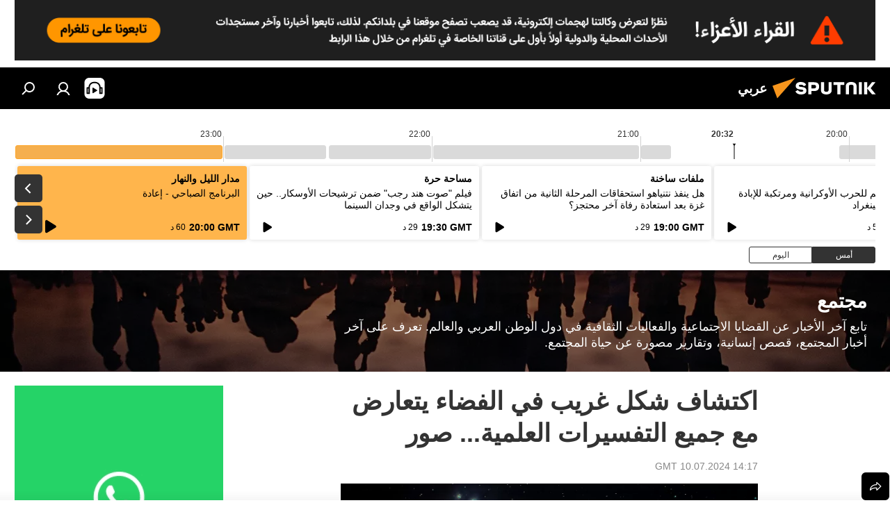

--- FILE ---
content_type: text/html; charset=utf-8
request_url: https://sarabic.ae/20240710/%D8%A7%D9%83%D8%AA%D8%B4%D8%A7%D9%81-%D8%B4%D9%83%D9%84-%D8%BA%D8%B1%D9%8A%D8%A8-%D9%81%D9%8A-%D8%A7%D9%84%D9%81%D8%B6%D8%A7%D8%A1-%D9%8A%D8%AA%D8%B9%D8%A7%D8%B1%D8%B6-%D9%85%D8%B9-%D8%AC%D9%85%D9%8A%D8%B9-%D8%A7%D9%84%D8%AA%D9%81%D8%B3%D9%8A%D8%B1%D8%A7%D8%AA-%D8%A7%D9%84%D8%B9%D9%84%D9%85%D9%8A%D8%A9-%D8%B5%D9%88%D8%B1--1090664536.html
body_size: 32698
content:
<!DOCTYPE html><html lang="ar" data-lang="ara" data-charset="" dir="rtl"><head prefix="og: http://ogp.me/ns# fb: http://ogp.me/ns/fb# article: http://ogp.me/ns/article#"><title>اكتشاف شكل غريب في الفضاء يتعارض مع جميع التفسيرات العلمية... صور  - 10.07.2024, سبوتنيك عربي</title><meta name="description" content='اكتشفت عمليات الرصد الراديوي العالية الحساسية سحابة من البلازما الممغنطة، في مجموعة مجرات "هيدرا"، إذ أن شكلها وموقعها يتعارض مع جميع التفسيرات العلمية... 10.07.2024, سبوتنيك عربي'><meta name="keywords" content="الفضاء"><meta http-equiv="X-UA-Compatible" content="IE=edge,chrome=1"><meta http-equiv="Content-Type" content="text/html; charset=utf-8"><meta name="robots" content="index, follow, max-image-preview:large"><meta name="viewport" content="width=device-width, initial-scale=1.0, maximum-scale=1.0, user-scalable=yes"><meta name="HandheldFriendly" content="true"><meta name="MobileOptimzied" content="width"><meta name="referrer" content="always"><meta name="format-detection" content="telephone=no"><meta name="format-detection" content="address=no"><link rel="alternate" type="application/rss+xml" href="https://sarabic.ae/export/rss2/archive/index.xml"><link rel="canonical" href="https://sarabic.ae/20240710/%D8%A7%D9%83%D8%AA%D8%B4%D8%A7%D9%81-%D8%B4%D9%83%D9%84-%D8%BA%D8%B1%D9%8A%D8%A8-%D9%81%D9%8A-%D8%A7%D9%84%D9%81%D8%B6%D8%A7%D8%A1-%D9%8A%D8%AA%D8%B9%D8%A7%D8%B1%D8%B6-%D9%85%D8%B9-%D8%AC%D9%85%D9%8A%D8%B9-%D8%A7%D9%84%D8%AA%D9%81%D8%B3%D9%8A%D8%B1%D8%A7%D8%AA-%D8%A7%D9%84%D8%B9%D9%84%D9%85%D9%8A%D8%A9-%D8%B5%D9%88%D8%B1--1090664536.html"><link rel="preload" as="image" href="https://cdn.img.sarabic.ae/img/07e8/07/0a/1090665570_0:0:3072:1728_1920x0_80_0_0_2b248eb6fbb914c9b08ada6e8e1c2e0f.jpg.webp" imagesrcset="https://cdn.img.sarabic.ae/img/07e8/07/0a/1090665570_0:0:3072:1728_640x0_80_0_0_c26a25311ca1b32d5ca56600a750922d.jpg.webp 640w,https://cdn.img.sarabic.ae/img/07e8/07/0a/1090665570_0:0:3072:1728_1280x0_80_0_0_c89d5a6c390fec0a676f96d22b08f072.jpg.webp 1280w,https://cdn.img.sarabic.ae/img/07e8/07/0a/1090665570_0:0:3072:1728_1920x0_80_0_0_2b248eb6fbb914c9b08ada6e8e1c2e0f.jpg.webp 1920w"><link rel="preconnect" href="https://cdn.img.sarabic.ae/images/"><link rel="dns-prefetch" href="https://cdn.img.sarabic.ae/images/"><link rel="alternate" hreflang="ar" href="https://sarabic.ae/20240710/%D8%A7%D9%83%D8%AA%D8%B4%D8%A7%D9%81-%D8%B4%D9%83%D9%84-%D8%BA%D8%B1%D9%8A%D8%A8-%D9%81%D9%8A-%D8%A7%D9%84%D9%81%D8%B6%D8%A7%D8%A1-%D9%8A%D8%AA%D8%B9%D8%A7%D8%B1%D8%B6-%D9%85%D8%B9-%D8%AC%D9%85%D9%8A%D8%B9-%D8%A7%D9%84%D8%AA%D9%81%D8%B3%D9%8A%D8%B1%D8%A7%D8%AA-%D8%A7%D9%84%D8%B9%D9%84%D9%85%D9%8A%D8%A9-%D8%B5%D9%88%D8%B1--1090664536.html"><link rel="alternate" hreflang="x-default" href="https://sarabic.ae/20240710/%D8%A7%D9%83%D8%AA%D8%B4%D8%A7%D9%81-%D8%B4%D9%83%D9%84-%D8%BA%D8%B1%D9%8A%D8%A8-%D9%81%D9%8A-%D8%A7%D9%84%D9%81%D8%B6%D8%A7%D8%A1-%D9%8A%D8%AA%D8%B9%D8%A7%D8%B1%D8%B6-%D9%85%D8%B9-%D8%AC%D9%85%D9%8A%D8%B9-%D8%A7%D9%84%D8%AA%D9%81%D8%B3%D9%8A%D8%B1%D8%A7%D8%AA-%D8%A7%D9%84%D8%B9%D9%84%D9%85%D9%8A%D8%A9-%D8%B5%D9%88%D8%B1--1090664536.html"><link rel="apple-touch-icon" sizes="57x57" href="https://cdn.img.sarabic.ae/i/favicon/favicon-57x57.png"><link rel="apple-touch-icon" sizes="60x60" href="https://cdn.img.sarabic.ae/i/favicon/favicon-60x60.png"><link rel="apple-touch-icon" sizes="72x72" href="https://cdn.img.sarabic.ae/i/favicon/favicon-72x72.png"><link rel="apple-touch-icon" sizes="76x76" href="https://cdn.img.sarabic.ae/i/favicon/favicon-76x76.png"><link rel="apple-touch-icon" sizes="114x114" href="https://cdn.img.sarabic.ae/i/favicon/favicon-114x114.png"><link rel="apple-touch-icon" sizes="120x120" href="https://cdn.img.sarabic.ae/i/favicon/favicon-120x120.png"><link rel="apple-touch-icon" sizes="144x144" href="https://cdn.img.sarabic.ae/i/favicon/favicon-144x144.png"><link rel="apple-touch-icon" sizes="152x152" href="https://cdn.img.sarabic.ae/i/favicon/favicon-152x152.png"><link rel="apple-touch-icon" sizes="180x180" href="https://cdn.img.sarabic.ae/i/favicon/favicon-180x180.png"><link rel="icon" type="image/png" sizes="192x192" href="https://cdn.img.sarabic.ae/i/favicon/favicon-192x192.png"><link rel="icon" type="image/png" sizes="32x32" href="https://cdn.img.sarabic.ae/i/favicon/favicon-32x32.png"><link rel="icon" type="image/png" sizes="96x96" href="https://cdn.img.sarabic.ae/i/favicon/favicon-96x96.png"><link rel="icon" type="image/png" sizes="16x16" href="https://cdn.img.sarabic.ae/i/favicon/favicon-16x16.png"><link rel="manifest" href="/project_data/manifest.json?4"><meta name="msapplication-TileColor" content="#F4F4F4"><meta name="msapplication-TileImage" content="https://cdn.img.sarabic.ae/i/favicon/favicon-144x144.png"><meta name="theme-color" content="#F4F4F4"><link rel="shortcut icon" href="https://cdn.img.sarabic.ae/i/favicon/favicon.ico"><meta property="fb:app_id" content="1631484997094439"><meta property="fb:pages" content="167407493314650"><meta name="analytics:lang" content="ara"><meta name="analytics:title" content="اكتشاف شكل غريب في الفضاء يتعارض مع جميع التفسيرات العلمية... صور  - 10.07.2024, سبوتنيك عربي"><meta name="analytics:keyw" content="society, location_space"><meta name="analytics:rubric" content=""><meta name="analytics:tags" content="مجتمع, الفضاء"><meta name="analytics:site_domain" content="sarabic.ae"><meta name="analytics:article_id" content="1090664536"><meta name="analytics:url" content="https://sarabic.ae/20240710/اكتشاف-شكل-غريب-في-الفضاء-يتعارض-مع-جميع-التفسيرات-العلمية-صور--1090664536.html"><meta name="analytics:p_ts" content="1720621072"><meta name="analytics:author" content="سبوتنيك عربي"><meta name="analytics:isscroll" content="0"><meta property="og:url" content="https://sarabic.ae/20240710/%D8%A7%D9%83%D8%AA%D8%B4%D8%A7%D9%81-%D8%B4%D9%83%D9%84-%D8%BA%D8%B1%D9%8A%D8%A8-%D9%81%D9%8A-%D8%A7%D9%84%D9%81%D8%B6%D8%A7%D8%A1-%D9%8A%D8%AA%D8%B9%D8%A7%D8%B1%D8%B6-%D9%85%D8%B9-%D8%AC%D9%85%D9%8A%D8%B9-%D8%A7%D9%84%D8%AA%D9%81%D8%B3%D9%8A%D8%B1%D8%A7%D8%AA-%D8%A7%D9%84%D8%B9%D9%84%D9%85%D9%8A%D8%A9-%D8%B5%D9%88%D8%B1--1090664536.html"><meta property="og:title" content="اكتشاف شكل غريب في الفضاء يتعارض مع جميع التفسيرات العلمية... صور "><meta property="og:description" content='اكتشفت عمليات الرصد الراديوي العالية الحساسية سحابة من البلازما الممغنطة، في مجموعة مجرات "هيدرا"، إذ أن شكلها وموقعها يتعارض مع جميع التفسيرات العلمية المعروفة.'><meta property="og:type" content="article"><meta property="og:site_name" content="سبوتنيك عربي"><meta property="og:locale" content="ar_EG"><meta property="og:image" content="https://cdn.img.sarabic.ae/img/07e8/07/0a/1090665570_0:0:3072:1728_2072x0_60_0_0_f20623b27741ca8f97d70ca7f4ca9407.jpg.webp"><meta property="og:image:width" content="2072"><meta name="relap-image" content="https://cdn.img.sarabic.ae/img/07e8/07/0a/1090665570_0:0:3072:1728_2072x0_80_0_0_c4e9667545cd63028f579fb0c951a353.jpg.webp"><meta name="twitter:card" content="summary_large_image"><meta name="twitter:image" content="https://cdn.img.sarabic.ae/img/07e8/07/0a/1090665570_0:0:3072:1728_2072x0_60_0_0_f20623b27741ca8f97d70ca7f4ca9407.jpg.webp"><meta property="article:published_time" content="20240710T1417+0000"><meta property="article:author" content="سبوتنيك عربي"><link rel="author" href="https://sarabic.ae"><meta property="article:section" content="الأخبار"><meta property="article:tag" content="الفضاء"><meta name="relap-entity-id" content="1090664536"><meta property="fb:pages" content="167407493314650"><link rel="amphtml" href="https://sarabic.ae/amp/20240710/%D8%A7%D9%83%D8%AA%D8%B4%D8%A7%D9%81-%D8%B4%D9%83%D9%84-%D8%BA%D8%B1%D9%8A%D8%A8-%D9%81%D9%8A-%D8%A7%D9%84%D9%81%D8%B6%D8%A7%D8%A1-%D9%8A%D8%AA%D8%B9%D8%A7%D8%B1%D8%B6-%D9%85%D8%B9-%D8%AC%D9%85%D9%8A%D8%B9-%D8%A7%D9%84%D8%AA%D9%81%D8%B3%D9%8A%D8%B1%D8%A7%D8%AA-%D8%A7%D9%84%D8%B9%D9%84%D9%85%D9%8A%D8%A9-%D8%B5%D9%88%D8%B1--1090664536.html"><link rel="preload" as="style" onload="this.onload=null;this.rel='stylesheet'" type="text/css" href="https://cdn.img.sarabic.ae/css/libs/fonts.min.css?911eb65935"><link rel="stylesheet" type="text/css" href="https://cdn.img.sarabic.ae/css/common.min.css?9149894256"><link rel="stylesheet" type="text/css" href="https://cdn.img.sarabic.ae/css/radioschedule.min.css?975ce1b4d"><link rel="stylesheet" type="text/css" href="https://cdn.img.sarabic.ae/css/article.min.css?913fe17605"><script src="https://cdn.img.sarabic.ae/min/js/dist/head.js?9c9052ef3"></script><script data-iub-purposes="1">var _paq = _paq || []; (function() {var stackDomain = window.location.hostname.split('.').reverse();var domain = stackDomain[1] + '.' + stackDomain[0];_paq.push(['setCDNMask', new RegExp('cdn(\\w+).img.'+domain)]); _paq.push(['setSiteId', 'sputnik_eg']); _paq.push(['trackPageView']); _paq.push(['enableLinkTracking']); var d=document, g=d.createElement('script'), s=d.getElementsByTagName('script')[0]; g.type='text/javascript'; g.defer=true; g.async=true; g.src='//a.sputniknews.com/js/sputnik.js'; s.parentNode.insertBefore(g,s); } )();</script><script type="text/javascript" src="https://cdn.img.sarabic.ae/min/js/libs/banners/adfx.loader.bind.js?98d724fe2"></script><script>
                (window.yaContextCb = window.yaContextCb || []).push(() => {
                    replaceOriginalAdFoxMethods();
                    window.Ya.adfoxCode.hbCallbacks = window.Ya.adfoxCode.hbCallbacks || [];
                })
            </script><!--В <head> сайта один раз добавьте код загрузчика-->
<script>window.yaContextCb = window.yaContextCb || []</script>
<script src="https://yandex.ru/ads/system/context.js" async></script><script>var endlessScrollFirst = 1090664536; var endlessScrollUrl = ''; var endlessScrollAlgorithm = ''; var endlessScrollQueue = [];</script><script>var endlessScrollFirst = 1090664536; var endlessScrollUrl = ''; var endlessScrollAlgorithm = ''; var endlessScrollQueue = [];</script></head><body id="body" data-ab="c" data-emoji="1" class="site_eg m-page-article ">
            
                <!-- Yandex.Metrika counter -->
                <script type="text/javascript" >
                   (function(m,e,t,r,i,k,a){m[i]=m[i]||function(){(m[i].a=m[i].a||[]).push(arguments)};
                   m[i].l=1*new Date();k=e.createElement(t),a=e.getElementsByTagName(t)[0],k.async=1,k.src=r,a.parentNode.insertBefore(k,a)})
                   (window, document, "script", "https://mc.yandex.ru/metrika/tag.js", "ym");

                   ym(28135764, "init", {
                        clickmap:true,
                        trackLinks:true,
                        accurateTrackBounce:true
                   });
                </script>
                <noscript><div><img src="https://mc.yandex.ru/watch/28135764" style="position:absolute; left:-9999px;" alt="" /></div></noscript>
                <!-- /Yandex.Metrika counter -->
            
        <div class="schema_org" itemscope="itemscope" itemtype="https://schema.org/WebSite"><meta itemprop="name" content="سبوتنيك عربي"><meta itemprop="alternateName" content="سبوتنيك عربي"><meta itemprop="description" content="سبوتنيك عربي – أخبار الدول العربية والعالم | آخر الأخبار"><a itemprop="url" href="https://sarabic.ae" title="سبوتنيك عربي"> </a><meta itemprop="image" content="https://sarabic.ae/i/logo/logo.png"></div><ul class="schema_org" itemscope="itemscope" itemtype="http://schema.org/BreadcrumbList"><li itemprop="itemListElement" itemscope="itemscope" itemtype="http://schema.org/ListItem"><meta itemprop="name" content="سبوتنيك عربي"><meta itemprop="position" content="1"><meta itemprop="item" content="https://sarabic.ae"><a itemprop="url" href="https://sarabic.ae" title="سبوتنيك عربي"> </a></li><li itemprop="itemListElement" itemscope="itemscope" itemtype="http://schema.org/ListItem"><meta itemprop="name" content="الأخبار"><meta itemprop="position" content="2"><meta itemprop="item" content="https://sarabic.ae/20240710/"><a itemprop="url" href="https://sarabic.ae/20240710/" title="الأخبار"> </a></li><li itemprop="itemListElement" itemscope="itemscope" itemtype="http://schema.org/ListItem"><meta itemprop="name" content="اكتشاف شكل غريب في الفضاء يتعارض مع جميع التفسيرات العلمية... صور "><meta itemprop="position" content="3"><meta itemprop="item" content="https://sarabic.ae/20240710/اكتشاف-شكل-غريب-في-الفضاء-يتعارض-مع-جميع-التفسيرات-العلمية-صور--1090664536.html"><a itemprop="url" href="https://sarabic.ae/20240710/%D8%A7%D9%83%D8%AA%D8%B4%D8%A7%D9%81-%D8%B4%D9%83%D9%84-%D8%BA%D8%B1%D9%8A%D8%A8-%D9%81%D9%8A-%D8%A7%D9%84%D9%81%D8%B6%D8%A7%D8%A1-%D9%8A%D8%AA%D8%B9%D8%A7%D8%B1%D8%B6-%D9%85%D8%B9-%D8%AC%D9%85%D9%8A%D8%B9-%D8%A7%D9%84%D8%AA%D9%81%D8%B3%D9%8A%D8%B1%D8%A7%D8%AA-%D8%A7%D9%84%D8%B9%D9%84%D9%85%D9%8A%D8%A9-%D8%B5%D9%88%D8%B1--1090664536.html" title="اكتشاف شكل غريب في الفضاء يتعارض مع جميع التفسيرات العلمية... صور "> </a></li></ul><div class="container"><div class="banner m-before-header m-article-desktop" data-position="article_desktop_header" data-infinity="1"><aside class="banner__content"><div style="margin-bottom: 10px;">
<a href="https://telegram.me/Sputnik_Arabic" target="_blank" rel="noreferrer" style="display:block;">
<img src="https://img.sputniknews.com/editor_images/07e9/0a/08/1105763509_0:0:0:0_1276x90_80_0_0_c97bdf24923088790f02f77929b05626.png?projectName=sputnik_eg" style="display:block; margin:0; width:100%; height:auto; object-fit:cover;"/>  
</a>
</div></aside></div></div><div class="page" id="page"><div id="alerts"><script type="text/template" id="alertAfterRegisterTemplate">
                    
                        <div class="auth-alert m-hidden" id="alertAfterRegister">
                            <div class="auth-alert__text">
                                <%- data.success_title %> <br />
                                <%- data.success_email_1 %>
                                <span class="m-email"></span>
                                <%- data.success_email_2 %>
                            </div>
                            <div class="auth-alert__btn">
                                <button class="form__btn m-min m-black confirmEmail">
                                    <%- data.send %>
                                </button>
                            </div>
                        </div>
                    
                </script><script type="text/template" id="alertAfterRegisterNotifyTemplate">
                    
                        <div class="auth-alert" id="alertAfterRegisterNotify">
                            <div class="auth-alert__text">
                                <%- data.golink_1 %>
                                <span class="m-email">
                                    <%- user.mail %>
                                </span>
                                <%- data.golink_2 %>
                            </div>
                            <% if (user.registerConfirmCount <= 2 ) {%>
                                <div class="auth-alert__btn">
                                    <button class="form__btn m-min m-black confirmEmail">
                                        <%- data.send %>
                                    </button>
                                </div>
                            <% } %>
                        </div>
                    
                </script></div><div class="anchor" id="anchor"><div class="header " id="header"><div class="m-relative"><div class="container m-header"><div class="header__wrap"><div class="header__name"><div class="header__logo"><a href="/" title="سبوتنيك عربي"><svg xmlns="http://www.w3.org/2000/svg" width="176" height="44" viewBox="0 0 176 44" fill="none"><path class="chunk_1" fill-rule="evenodd" clip-rule="evenodd" d="M45.8073 18.3817C45.8073 19.5397 47.1661 19.8409 49.3281 20.0417C54.1074 20.4946 56.8251 21.9539 56.8461 25.3743C56.8461 28.7457 54.2802 30.9568 48.9989 30.9568C44.773 30.9568 42.1067 29.1496 41 26.5814L44.4695 24.5688C45.3754 25.9277 46.5334 27.0343 49.4005 27.0343C51.3127 27.0343 52.319 26.4296 52.319 25.5751C52.319 24.5665 51.6139 24.2163 48.3942 23.866C43.7037 23.3617 41.3899 22.0029 41.3899 18.5824C41.3899 15.9675 43.3511 13 48.9359 13C52.9611 13 55.6274 14.8095 56.4305 17.1746L53.1105 19.1358C53.0877 19.1012 53.0646 19.0657 53.041 19.0295C52.4828 18.1733 51.6672 16.9224 48.6744 16.9224C46.914 16.9224 45.8073 17.4758 45.8073 18.3817ZM67.4834 13.3526H59.5918V30.707H64.0279V26.0794H67.4484C72.1179 26.0794 75.0948 24.319 75.0948 19.6401C75.0854 15.3138 72.6199 13.3526 67.4834 13.3526ZM67.4834 22.206H64.0186V17.226H67.4834C69.8975 17.226 70.654 18.0291 70.654 19.6891C70.6587 21.6527 69.6524 22.206 67.4834 22.206ZM88.6994 24.7206C88.6994 26.2289 87.4924 27.0857 85.3794 27.0857C83.3178 27.0857 82.1597 26.2289 82.1597 24.7206V13.3526H77.7236V25.0264C77.7236 28.6477 80.7425 30.9615 85.4704 30.9615C89.9999 30.9615 93.1168 28.8601 93.1168 25.0264V13.3526H88.6808L88.6994 24.7206ZM136.583 13.3526H132.159V30.7023H136.583V13.3526ZM156.097 13.3526L149.215 21.9235L156.45 30.707H151.066L144.276 22.4559V30.707H139.85V13.3526H144.276V21.8021L151.066 13.3526H156.097ZM95.6874 17.226H101.221V30.707H105.648V17.226H111.181V13.3526H95.6874V17.226ZM113.49 18.7342C113.49 15.2134 116.458 13 121.085 13C125.715 13 128.888 15.0616 128.902 18.7342V30.707H124.466V18.935C124.466 17.6789 123.259 16.8734 121.146 16.8734C119.094 16.8734 117.926 17.6789 117.926 18.935V30.707H113.49V18.7342Z" fill="white"></path><path class="chunk_2" d="M41 7L14.8979 36.5862L8 18.431L41 7Z" fill="#F8961D"></path></svg></a></div><div class="header__project"><span class="header__project-title">عربي</span></div></div><div class="header__controls" data-nosnippet=""><div class="share m-header" data-id="1090664536" data-url="https://sarabic.ae/20240710/اكتشاف-شكل-غريب-في-الفضاء-يتعارض-مع-جميع-التفسيرات-العلمية-صور--1090664536.html" data-title="اكتشاف شكل غريب في الفضاء يتعارض مع جميع التفسيرات العلمية... صور "></div><div class="header__menu"><span class="header__menu-item header__menu-item-radioButton" id="radioButton" data-stream="https://nfw.ria.ru/flv/audio.aspx?ID=53617840&amp;type=mp3"><svg class="svg-icon"><use xmlns:xlink="http://www.w3.org/1999/xlink" xlink:href="/i/sprites/package/inline.svg?63#radio2"></use></svg></span><a href="#" class="header__menu-item m-login" title="دخول الموقع" data-modal-open="authorization"><svg class="svg-icon"><use xmlns:xlink="http://www.w3.org/1999/xlink" xlink:href="/i/sprites/package/inline.svg?63#login"></use></svg></a><span class="header__menu-item" data-modal-open="search"><svg class="svg-icon"><use xmlns:xlink="http://www.w3.org/1999/xlink" xlink:href="/i/sprites/package/inline.svg?63#search"></use></svg></span></div></div></div></div></div></div></div><script>var GLOBAL = GLOBAL || {}; GLOBAL.translate = {}; GLOBAL.rtl = 1; GLOBAL.lang = "ara"; GLOBAL.design = "eg"; GLOBAL.charset = ""; GLOBAL.project = "sputnik_eg"; GLOBAL.htmlCache = 1; GLOBAL.translate.search = {}; GLOBAL.translate.search.notFound = "لم يتم العثور على شيء"; GLOBAL.translate.search.stringLenght = "أدخل المزيد من الأحرف للبحث"; GLOBAL.www = "https://sarabic.ae"; GLOBAL.seo = {}; GLOBAL.seo.title = ""; GLOBAL.seo.keywords = ""; GLOBAL.seo.description = ""; GLOBAL.sock = {}; GLOBAL.sock.server = "https://cm.sputniknews.com/chat"; GLOBAL.sock.lang = "ara"; GLOBAL.sock.project = "sputnik_eg"; GLOBAL.social = {}; GLOBAL.social.fbID = "1631484997094439"; GLOBAL.share = [ { name: 'twitter', mobile: false },{ name: 'telegram', mobile: false },{ name: 'whatsapp', mobile: false },{ name: 'messenger', mobile: true } ]; GLOBAL.csrf_token = ''; GLOBAL.search = {}; GLOBAL.auth = {}; GLOBAL.auth.status = 'error'; GLOBAL.auth.provider = ''; GLOBAL.auth.twitter = '/id/twitter/request/'; GLOBAL.auth.facebook = '/id/facebook/request/'; GLOBAL.auth.vkontakte = '/id/vkontakte/request/'; GLOBAL.auth.google = '/id/google/request/'; GLOBAL.auth.ok = '/id/ok/request/'; GLOBAL.auth.apple = '/id/apple/request/'; GLOBAL.auth.moderator = ''; GLOBAL.user = {}; GLOBAL.user.id = ""; GLOBAL.user.emailActive = ""; GLOBAL.user.registerConfirmCount = 0; GLOBAL.article = GLOBAL.article || {}; GLOBAL.article.id = 1090664536; GLOBAL.article.chat_expired = !!1; GLOBAL.chat = GLOBAL.chat || {}; GLOBAL.locale = {"convertDate":{"yesterday":"\u0623\u0645\u0633","hours":{"item1":"\u0642\u0628\u0644 \u0633\u0627\u0639\u0629 \u0648\u0627\u062d\u062f\u0629","item2":"\u0642\u0628\u0644 \u0633\u0627\u0639\u062a\u064a\u0646","item3":"\u0642\u0628\u0644 3 \u0633\u0627\u0639\u0627\u062a","item4":"\u0642\u0628\u0644 4 \u0633\u0627\u0639\u0627\u062a","item5":"\u0642\u0628\u0644 5 \u0633\u0627\u0639\u0627\u062a","item6":"\u0642\u0628\u0644 6 \u0633\u0627\u0639\u0627\u062a","item7":"\u0642\u0628\u0644 7 \u0633\u0627\u0639\u0627\u062a","item8":"\u0642\u0628\u0644 8 \u0633\u0627\u0639\u0627\u062a","item9":"\u0642\u0628\u0644 9 \u0633\u0627\u0639\u0627\u062a","item10":"\u0642\u0628\u0644 10 \u0633\u0627\u0639\u0627\u062a","nominative":"\u0642\u0628\u0644 %{s} \u0633\u0627\u0639\u0629","genitive":"\u0642\u0628\u0644 %{s} \u0633\u0627\u0639\u0629"},"minutes":{"item1":"\u0642\u0628\u0644 \u062f\u0642\u064a\u0642\u0629 \u0648\u0627\u062d\u062f\u0629","item2":"\u0642\u0628\u0644 \u062f\u0642\u064a\u0642\u062a\u064a\u0646","item3":"\u0642\u0628\u0644 3 \u062f\u0642\u0627\u0626\u0642","item4":"\u0642\u0628\u0644 4 \u062f\u0642\u0627\u0626\u0642","item5":"\u0642\u0628\u0644 5 \u062f\u0642\u0627\u0626\u0642","item6":"\u0642\u0628\u0644 6 \u062f\u0642\u0627\u0626\u0642","item7":"\u0642\u0628\u0644 7 \u062f\u0642\u0627\u0626\u0642","item8":"\u0642\u0628\u0644 8 \u062f\u0642\u0627\u0626\u0642","item9":"\u0642\u0628\u0644 9 \u062f\u0642\u0627\u0626\u0642","item10":"\u0642\u0628\u0644 10 \u062f\u0642\u0627\u0626\u0642","nominative":"\u0642\u0628\u0644 %{s} \u062f\u0642\u064a\u0642\u0629","genitive":"\u0642\u0628\u0644 %{s} \u062f\u0642\u064a\u0642\u0629"}},"id":{"is_id":"1","errors":{"email":"\u0623\u062f\u062e\u0644 \u0628\u0631\u064a\u062f\u0643 \u0627\u0644\u0625\u0644\u0643\u062a\u0631\u0648\u0646\u064a","password":"\u0623\u062f\u062e\u0644 \u0643\u0644\u0645\u0629 \u0627\u0644\u0633\u0631","wrong":"\u0627\u0633\u0645 \u0627\u0644\u0645\u0633\u062a\u062e\u062f\u0645 \u063a\u064a\u0631 \u0635\u062d\u064a\u062d \u0623\u0648 \u0643\u0644\u0645\u0629 \u0627\u0644\u0633\u0631 \u062e\u0627\u0637\u0626\u0629","wrongpassword":"\u0643\u0644\u0645\u0629 \u0627\u0644\u0633\u0631 \u062e\u0627\u0637\u0626\u0629","wronglogin":"\u062a\u062d\u0642\u0642 \u0645\u0646 \u0639\u0646\u0648\u0627\u0646 \u0628\u0631\u064a\u062f\u0643 \u0627\u0644\u0625\u0644\u0643\u062a\u0631\u0648\u0646\u064a","emptylogin":"\u0644\u0645 \u064a\u062a\u0645 \u0625\u062f\u062e\u0627\u0644 \u0627\u0633\u0645 \u0627\u0644\u0645\u0633\u062a\u062e\u062f\u0645","wrongemail":"\u0628\u0631\u064a\u062f \u0625\u0644\u0643\u062a\u0631\u0648\u0646\u064a \u062e\u0627\u0637\u0626","passwordnotsimilar":"\u0643\u0644\u0645\u0627\u062a \u0627\u0644\u0633\u0631 \u0627\u0644\u062a\u064a \u0623\u062f\u062e\u0644\u062a\u0647\u0627 \u063a\u064a\u0631 \u0645\u062a\u0637\u0627\u0628\u0642\u0629","wrongcode":"\u0627\u0644\u0631\u0645\u0632 \u063a\u064a\u0631 \u0635\u062d\u064a\u062d","wrongname":"\u0627\u0644\u0627\u0633\u0645 \u063a\u064a\u0631 \u0635\u062d\u064a\u062d","send":"\u062a\u0645 \u0625\u0631\u0633\u0627\u0644 \u0631\u0633\u0627\u0644\u0629 \u0625\u0644\u0643\u062a\u0631\u0648\u0646\u064a\u0629!","notsend":"\u062e\u0637\u0623! \u0644\u0627 \u064a\u0645\u0643\u0646 \u0625\u0631\u0633\u0627\u0644 \u0631\u0633\u0627\u0644\u0629 \u0625\u0644\u0643\u062a\u0631\u0648\u0646\u064a\u0629.","anothersoc":"\u062d\u0633\u0627\u0628 \u0634\u062e\u0635\u064a \u0622\u062e\u0631 \u0645\u0631\u062a\u0628\u0637 \u0628\u0647\u0630\u0627 \u0627\u0644\u0645\u0644\u0641 \u0627\u0644\u0634\u062e\u0635\u064a","acclink":"\u062a\u0645 \u0631\u0628\u0637 \u0627\u0644\u062d\u0633\u0627\u0628\u0627\u062a \u0628\u0646\u062c\u0627\u062d!","emailexist":"\u064a\u0648\u062c\u062f \u0645\u0633\u062a\u062e\u062f\u0645 \u0645\u0631\u062a\u0628\u0637 \u0628\u0647\u0630\u0627 \u0627\u0644\u0628\u0631\u064a\u062f \u0627\u0644\u0625\u0644\u0643\u062a\u0631\u0648\u0646\u064a","emailnotexist":"\u062e\u0637\u0623! \u0644\u0627 \u064a\u0648\u062c\u062f \u0645\u0633\u062a\u062e\u062f\u0645 \u0645\u0631\u062a\u0628\u0637 \u0628\u0647\u0630\u0627 \u0627\u0644\u0628\u0631\u064a\u062f \u0627\u0644\u0625\u0644\u0643\u062a\u0631\u0648\u0646\u064a","recoveryerror":"\u062d\u062f\u062b \u062e\u0637\u0623 \u0623\u062b\u0646\u0627\u0621 \u0627\u0633\u062a\u0631\u062f\u0627\u062f \u0643\u0644\u0645\u0629 \u0627\u0644\u0633\u0631. \u062d\u0627\u0648\u0644 \u0645\u0631\u0629 \u0623\u062e\u0631\u0649!","alreadyactive":"\u062a\u0645 \u062a\u0641\u0639\u064a\u0644 \u0627\u0644\u0645\u0633\u062a\u062e\u062f\u0645 \u0628\u0627\u0644\u0641\u0639\u0644","autherror":"\u062d\u062f\u062b \u062e\u0637\u0623 \u0623\u062b\u0646\u0627\u0621 \u0639\u0645\u0644\u064a\u0629 \u0627\u0644\u062f\u062e\u0648\u0644. \u064a\u0631\u062c\u0649 \u0627\u0644\u0645\u062d\u0627\u0648\u0644\u0629 \u0645\u0631\u0629 \u0623\u062e\u0631\u0649 \u0644\u0627\u062d\u0642\u064b\u0627\u060c \u0623\u0648 \u0627\u0644\u0627\u062a\u0635\u0627\u0644 \u0628\u0627\u0644\u062f\u0639\u0645 \u0627\u0644\u0641\u0646\u064a","codeerror":"\u062d\u062f\u062b \u062e\u0637\u0623 \u0623\u062b\u0646\u0627\u0621 \u0625\u0646\u0634\u0627\u0621 \u0631\u0645\u0632 \u062a\u0623\u0643\u064a\u062f \u0627\u0644\u062a\u0633\u062c\u064a\u0644. \u064a\u0631\u062c\u0649 \u0627\u0644\u0645\u062d\u0627\u0648\u0644\u0629 \u0645\u0631\u0629 \u0623\u062e\u0631\u0649 \u0644\u0627\u062d\u0642\u064b\u0627\u060c \u0623\u0648 \u0627\u0644\u0627\u062a\u0635\u0627\u0644 \u0628\u0627\u0644\u062f\u0639\u0645 \u0627\u0644\u0641\u0646\u064a","global":"\u062d\u062f\u062b \u062e\u0637\u0623 \u0641\u0646\u064a. \u064a\u0631\u062c\u0649 \u0627\u0644\u0645\u062d\u0627\u0648\u0644\u0629 \u0645\u0631\u0629 \u0623\u062e\u0631\u0649 \u0644\u0627\u062d\u0642\u064b\u0627 \u0623\u0648 \u0627\u0644\u0627\u062a\u0635\u0627\u0644 \u0628\u0627\u0644\u062f\u0639\u0645 \u0627\u0644\u0641\u0646\u064a","registeremail":[],"linkprofile":[],"confirm":[],"block":[],"del":[],"confirmation":[],"linkDeleted":"link deleted"},"links":{"login":"\u062a\u062e\u0648\u064a\u0644 \u0627\u0644\u062f\u062e\u0648\u0644","register":"\u0627\u0644\u062a\u0633\u062c\u064a\u0644","forgotpassword":"\u0627\u0633\u062a\u0631\u062f\u0627\u062f \u0643\u0644\u0645\u0629 \u0627\u0644\u0633\u0631","privacy":"\u0633\u064a\u0627\u0633\u0629 \u0627\u0644\u062e\u0635\u0648\u0635\u064a\u0629"},"auth":{"title":"\u062f\u062e\u0648\u0644 \u0627\u0644\u0645\u0648\u0642\u0639","email":"\u0627\u0644\u0628\u0631\u064a\u062f","password":"\u0643\u0644\u0645\u0629 \u0627\u0644\u0633\u0631","login":"\u0627\u0644\u062f\u062e\u0648\u0644","recovery":"\u0627\u0633\u062a\u0631\u062f\u0627\u062f \u0643\u0644\u0645\u0629 \u0627\u0644\u0633\u0631","registration":"\u062a\u0633\u062c\u064a\u0644 \u0627\u0644\u062f\u062e\u0648\u0644","social":{"title":"\u0637\u0631\u0642 \u0623\u062e\u0631\u0649 \u0644\u062a\u0633\u062c\u064a\u0644 \u0627\u0644\u062f\u062e\u0648\u0644","comment":[],"vk":"VK","ok":"Odnoklassniki","google":"Google","apple":"Apple"}},"confirm_no":{"title":"\u0627\u0646\u062a\u0647\u062a \u0635\u0644\u0627\u062d\u064a\u0629 \u0627\u0644\u0631\u0627\u0628\u0637","send":"\u0625\u0631\u0633\u0627\u0644 \u0627\u0644\u0628\u0631\u064a\u062f \u0645\u0631\u0629 \u0623\u062e\u0631\u0649","back":"\u0627\u0644\u0631\u062c\u0648\u0639"},"login":{"title":"\u062a\u062e\u0648\u064a\u0644 \u0627\u0644\u062f\u062e\u0648\u0644","email":"\u0627\u0644\u0628\u0631\u064a\u062f \u0627\u0644\u0625\u0644\u0643\u062a\u0631\u0648\u0646\u064a:","password":"\u0643\u0644\u0645\u0629 \u0627\u0644\u0633\u0631:","remember":"\u062d\u0641\u0638 ","signin":"\u062f\u062e\u0648\u0644","social":{"label":"\u0637\u0631\u0642 \u0623\u062e\u0631\u0649 \u0644\u062a\u0633\u062c\u064a\u0644 \u0627\u0644\u062f\u062e\u0648\u0644:","anotheruserlink":"\u0647\u0630\u0627 \u0627\u0644\u062d\u0633\u0627\u0628 \u0627\u0644\u0634\u062e\u0635\u064a \u0645\u0631\u062a\u0628\u0637 \u0628\u0645\u0644\u0641 \u0634\u062e\u0635\u064a \u0622\u062e\u0631 \u0645\u062e\u062a\u0644\u0641."}},"register":{"title":"\u0627\u0644\u062a\u0633\u062c\u064a\u0644","email":"\u0627\u0644\u0628\u0631\u064a\u062f","password":"\u0643\u0644\u0645\u0629 \u0627\u0644\u0633\u0631","button":"\u0642\u0645 \u0628\u0627\u0644\u062a\u0633\u062c\u064a\u0644","confirm":"\u062a\u0623\u0643\u064a\u062f \u0643\u0644\u0645\u0629 \u0627\u0644\u0633\u0631","captcha":"\u0623\u062f\u062e\u0644 \u0627\u0644\u0631\u0645\u0632 \u0645\u0646 \u0627\u0644\u0635\u0648\u0631\u0629","requirements":"* \u062d\u0642\u0648\u0644 \u0645\u0637\u0644\u0648\u0628 \u0625\u0645\u0644\u0627\u0624\u0647\u0627","password_length":"\u0645\u0627 \u0644\u0627 \u064a\u0642\u0644 \u0639\u0646 9 \u0631\u0645\u0648\u0632 \u0645\u0639 \u0631\u0642\u0645 \u0648\u0627\u062d\u062f","success":[],"confirmemail":"\u064a\u0631\u062c\u0649 \u062a\u0623\u0643\u064a\u062f \u0628\u0631\u064a\u062f\u0643 \u0627\u0644\u0625\u0644\u0643\u062a\u0631\u0648\u0646\u064a \u0644\u0645\u062a\u0627\u0628\u0639\u0629 \u0639\u0645\u0644\u064a\u0629 \u0627\u0644\u062a\u0633\u062c\u064a\u0644.","confirm_personal":[],"login":"\u0627\u0644\u062f\u062e\u0648\u0644 \u0628\u0648\u0627\u0633\u0637\u0629 \u0627\u0633\u0645 \u0627\u0644\u0645\u0633\u062a\u062e\u062f\u0645 \u0648\u0643\u0644\u0645\u0629 \u0627\u0644\u0633\u0631","social":{"title":"\u0637\u0631\u0642 \u0623\u062e\u0631\u0649 \u0644\u062a\u0633\u062c\u064a\u0644 \u0627\u0644\u062f\u062e\u0648\u0644","comment":[],"vk":"VK","ok":"Odnoklassniki","google":"Google","apple":"Apple"}},"register_social":{"title":"\u0627\u0644\u062a\u0633\u062c\u064a\u0644","email":"\u0627\u0644\u0628\u0631\u064a\u062f","registration":"\u0633\u062c\u0644","confirm_personal":[],"back":"\u0627\u0644\u0631\u062c\u0648\u0639"},"register_user":{"title":"\u0627\u0644\u0645\u0639\u0644\u0648\u0645\u0627\u062a \u0627\u0644\u0634\u062e\u0635\u064a\u0629","name":"\u0627\u0644\u0627\u0633\u0645","lastname":"\u0627\u0633\u0645 \u0627\u0644\u0639\u0627\u0626\u0644\u0629","loadphoto":[],"photo":"\u0627\u062e\u062a\u064a\u0627\u0631 \u0635\u0648\u0631\u0629...","save":"\u062d\u0641\u0638"},"recovery_password":{"title":"\u0627\u0633\u062a\u0631\u062f\u0627\u062f \u0643\u0644\u0645\u0629 \u0627\u0644\u0633\u0631","email":"\u0627\u0644\u0628\u0631\u064a\u062f","next":"\u0627\u0633\u062a\u0645\u0631\u0627\u0631","new_password":"\u0643\u0644\u0645\u0629 \u0627\u0644\u0633\u0631 \u0627\u0644\u062c\u062f\u064a\u062f\u0629","confirm_password":"\u062a\u0623\u0643\u064a\u062f \u0643\u0644\u0645\u0629 \u0627\u0644\u0633\u0631","back":"\u0627\u0644\u0631\u062c\u0648\u0639","send":"\u062a\u0645 \u0625\u0631\u0633\u0627\u0644 \u0631\u0627\u0628\u0637 \u0644\u0627\u0633\u062a\u0631\u062f\u0627\u062f \u0643\u0644\u0645\u0629 \u0627\u0644\u0633\u0631 \u0627\u0644\u062e\u0627\u0635\u0629 \u0628\u0643 \u0625\u0644\u0649 \u0627\u0644\u0639\u0646\u0648\u0627\u0646","done":"\u062a\u0645","change_and_login":"\u062a\u063a\u064a\u064a\u0631 \u0643\u0644\u0645\u0629 \u0627\u0644\u0633\u0631 \u0648\u062a\u0633\u062c\u064a\u0644 \u0627\u0644\u062f\u062e\u0648\u0644"},"deleteaccount":{"title":"\u062d\u0630\u0641 \u0635\u0641\u062d\u0629 \u0627\u0644\u062d\u0633\u0627\u0628 \u0627\u0644\u0634\u062e\u0635\u064a \u0641\u064a sarabic.ae","body":"\u0647\u0644 \u0623\u0646\u062a \u0645\u062a\u0623\u0643\u062f \u0623\u0646\u0643 \u062a\u0631\u064a\u062f \u062d\u0630\u0641 \u0627\u0644\u0635\u0641\u062d\u0629\u061f","success":[],"action":"\u062d\u0630\u0641 \u0627\u0644\u062d\u0633\u0627\u0628 \u0627\u0644\u0634\u062e\u0635\u064a"},"passwordrecovery":{"title":"\u0627\u0633\u062a\u0631\u062f\u0627\u062f \u0643\u0644\u0645\u0629 \u0627\u0644\u0633\u0631","password":"\u0623\u062f\u062e\u0644 \u0643\u0644\u0645\u0629 \u0633\u0631 \u062c\u062f\u064a\u062f\u0629:","confirm":"\u0643\u0631\u0631 \u0643\u0644\u0645\u0629 \u0627\u0644\u0633\u0631 \u0627\u0644\u062c\u062f\u064a\u062f\u0629:","email":"\u0627\u0644\u0628\u0631\u064a\u062f \u0627\u0644\u0625\u0644\u0643\u062a\u0631\u0648\u0646\u064a:","send":[],"success":[],"alert":"\n \u062a\u0645 \u0625\u0631\u0633\u0627\u0644 \u0631\u0633\u0627\u0644\u0629 \u0625\u0644\u0649 \u0627\u0644\u0628\u0631\u064a\u062f \u0627\u0644\u0625\u0644\u0643\u062a\u0631\u0648\u0646\u064a \u0627\u0644\u0630\u064a \u0630\u0643\u0631\u062a\u0647. \u0644\u0636\u0628\u0637 \u0643\u0644\u0645\u0629 \u0627\u0644\u0633\u0631\u060c \u0627\u062a\u0628\u0639 \u0627\u0644\u0631\u0627\u0628\u0637 \u0627\u0644\u0645\u0631\u0641\u0642 \u0641\u064a \u0646\u0635 \u0627\u0644\u0631\u0633\u0627\u0644\u0629.\n "},"registerconfirm":{"success":"\u062a\u0645 \u0625\u0646\u0634\u0627\u0621 \u0627\u0644\u062d\u0633\u0627\u0628 \u0628\u0646\u062c\u0627\u062d!","error":"\u062d\u062f\u062b \u062e\u0637\u0623 \u0623\u062b\u0646\u0627\u0621 \u0639\u0645\u0644\u064a\u0629 \u062a\u0623\u0643\u064a\u062f \u0627\u0644\u062a\u0633\u062c\u064a\u0644. \u064a\u0631\u062c\u0649 \u0627\u0644\u0645\u062d\u0627\u0648\u0644\u0629 \u0645\u0631\u0629 \u0623\u062e\u0631\u0649 \u0644\u0627\u062d\u0642\u064b\u0627 \u0623\u0648 \u0627\u0644\u0627\u062a\u0635\u0627\u0644 \u0628\u0627\u0644\u062f\u0639\u0645 \u0627\u0644\u0641\u0646\u064a"},"restoreaccount":{"title":"\u0627\u0633\u062a\u0639\u0627\u062f\u0629 \u0627\u0644\u062d\u0633\u0627\u0628 \u0627\u0644\u0634\u062e\u0635\u064a","confirm":"\u0647\u0644 \u062a\u0631\u064a\u062f \u0627\u0633\u062a\u0639\u0627\u062f\u0629 \u062d\u0633\u0627\u0628\u0643 \u0627\u0644\u0634\u062e\u0635\u064a\u061f","error":"\u062e\u0637\u0623! \u0644\u0627 \u064a\u0645\u0643\u0646 \u0627\u0633\u062a\u0639\u0627\u062f\u0629 \u0627\u0644\u062d\u0633\u0627\u0628","success":"\u0644\u0642\u062f \u062a\u0645\u062a \u0627\u0633\u062a\u0639\u0627\u062f\u0629 \u0627\u0644\u062d\u0633\u0627\u0628"},"localaccount":{"exist":" \u0644\u062f\u064a \u062d\u0633\u0627\u0628 \u0634\u062e\u0635\u064a \u0641\u064a \"\u0633\u0628\u0648\u062a\u0646\u064a\u0643\" \u0639\u0631\u0628\u064a","notexist":"\u0644\u064a\u0633 \u0644\u062f\u064a \u062d\u0633\u0627\u0628 \u0634\u062e\u0635\u064a \u0641\u064a \"\u0633\u0628\u0648\u062a\u0646\u064a\u0643\" \u0639\u0631\u0628\u064a","title":"\u0627\u0644\u062a\u0633\u062c\u064a\u0644","profile":"\u0647\u0644 \u0644\u062f\u064a\u0643 \u062d\u0633\u0627\u0628 \u0634\u062e\u0635\u064a \u0641\u064a \"\u0633\u0628\u0648\u062a\u0646\u064a\u0643\" \u0639\u0631\u0628\u064a\u061f","hello":[]},"button":{"ok":"\u062d\u0633\u0646\u0627\u064b","yes":"\u0646\u0639\u0645","no":"\u0644\u0627","next":"\u0627\u0644\u062a\u0627\u0644\u064a","close":"\u0625\u063a\u0644\u0627\u0642","profile":"\u0627\u0644\u062d\u0633\u0627\u0628 \u0627\u0644\u0634\u062e\u0635\u064a","recover":"\u0627\u0633\u062a\u0639\u0627\u062f\u0629","register":"\u062a\u0633\u062c\u064a\u0644","delete":"\u062d\u0630\u0641","subscribe":"\u0627\u0634\u062a\u0631\u0627\u0643"},"message":{"errors":{"empty":[],"notfound":[],"similar":[]}},"profile":{"title":"\u0627\u0644\u062d\u0633\u0627\u0628 \u0627\u0644\u0634\u062e\u0635\u064a","tabs":{"profile":"\u0627\u0644\u0635\u0641\u062d\u0629","notification":"\u0625\u0634\u0639\u0627\u0631\u0627\u062a","newsletter":"\u0627\u0634\u062a\u0631\u0627\u0643\u0627\u062a","settings":"\u0625\u0639\u062f\u0627\u062f\u0627\u062a"},"uploadphoto":{"hover":"\u0642\u0645 \u0628\u062a\u062d\u0645\u064a\u0644 \u0635\u0648\u0631\u0629 \u062c\u062f\u064a\u062f\u0629 \u0623\u0648 \u0627\u0633\u062d\u0628\u0647\u0627 \u0625\u0644\u0649 \u0647\u0630\u0627 \u0627\u0644\u0641\u0631\u0627\u063a","hover_mobile":"\u0642\u0645 \u0628\u062a\u062d\u0645\u064a\u0644 \u0635\u0648\u0631\u0629 \u062c\u062f\u064a\u062f\u0629 \u0623\u0648 \u0627\u0633\u062d\u0628\u0647\u0627 \u0625\u0644\u0649 \u0647\u0630\u0627 \u0627\u0644\u0641\u0631\u0627\u063a"},"edit":{"firstname":"\u0627\u0644\u0627\u0633\u0645","lastname":"\u0627\u0633\u0645 \u0627\u0644\u0639\u0627\u0626\u0644\u0629","change":"\u062a\u063a\u064a\u064a\u0631","save":"\u062d\u0641\u0638"},"logout":"\u0627\u0644\u062e\u0631\u0648\u062c","unblock":"\u0631\u0641\u0639 \u0627\u0644\u062d\u0638\u0631","block":"\u062d\u0638\u0631","auth":"\u062a\u062e\u0648\u064a\u0644 \u0627\u0644\u062f\u062e\u0648\u0644","wrongname":"\u0627\u0644\u0627\u0633\u0645 \u063a\u064a\u0631 \u0645\u0642\u0628\u0648\u0644","send_link":"\u062a\u0645 \u0625\u0631\u0633\u0627\u0644 \u0627\u0644\u0631\u0627\u0628\u0637","pass_change_title":"\u062a\u0645 \u062a\u063a\u064a\u064a\u0631 \u0643\u0644\u0645\u0629 \u0627\u0644\u0633\u0631 \u0628\u0646\u062c\u0627\u062d!"},"notification":{"title":"\u0625\u0634\u0639\u0627\u0631","email":"\u0639\u0644\u0649 \u0627\u0644\u0628\u0631\u064a\u062f","site":"\u0639\u0644\u0649 \u0627\u0644\u0645\u0648\u0642\u0639","now":"\u0639\u0644\u0649 \u0627\u0644\u0641\u0648\u0631","onetime":"\u0645\u0631\u0629 \u0641\u064a \u0627\u0644\u064a\u0648\u0645","answer":"\u062a\u0645 \u0627\u0644\u0631\u062f \u0639\u0644\u064a\u0643 \u0641\u064a \u0627\u0644\u0645\u062d\u0627\u062f\u062b\u0629:","just":"\u0627\u0644\u0622\u0646"},"settings":{"email":"\u0627\u0644\u0628\u0631\u064a\u062f","password":"\u0643\u0644\u0645\u0629 \u0627\u0644\u0633\u0631","new_password":"\u0643\u0644\u0645\u0629 \u0627\u0644\u0633\u0631 \u0627\u0644\u062c\u062f\u064a\u062f\u0629","new_password_again":"\u0643\u0644\u0645\u0629 \u0627\u0644\u0633\u0631 \u0627\u0644\u062c\u062f\u064a\u062f\u0629 \u0645\u0631\u0629 \u0623\u062e\u0631\u0649","password_length":"\u0645\u0627 \u0644\u0627 \u064a\u0642\u0644 \u0639\u0646 9 \u0631\u0645\u0648\u0632 \u0645\u0639 \u0631\u0642\u0645 \u0648\u0627\u062d\u062f","password_changed":"\u062a\u0645 \u062a\u063a\u064a\u064a\u0631 \u0643\u0644\u0645\u0629 \u0627\u0644\u0633\u0631 \u0628\u0646\u062c\u0627\u062d!","accept":"\u0627\u0644\u062a\u0623\u0643\u064a\u062f","social_title":"\u0645\u0648\u0627\u0642\u0639 \u0627\u0644\u062a\u0648\u0627\u0635\u0644 \u0627\u0644\u0627\u062c\u062a\u0645\u0627\u0639\u064a","social_show":"\u0625\u0638\u0647\u0627\u0631 \u0641\u064a \u0627\u0644\u0645\u0644\u0641 \u0627\u0644\u0634\u062e\u0635\u064a","enable":"\u0627\u062a\u0635\u0627\u0644","disable":"\u0625\u064a\u0642\u0627\u0641 \u0627\u0644\u0627\u062a\u0635\u0627\u0644","remove":"\u062d\u0630\u0641 \u0627\u0644\u0635\u0641\u062d\u0629 \u0627\u0644\u0634\u062e\u0635\u064a\u0629","remove_title":"\u0647\u0644 \u0623\u0646\u062a \u0645\u062a\u0623\u0643\u062f \u0623\u0646\u0643 \u062a\u0631\u064a\u062f \u062d\u0630\u0641 \u0627\u0644\u0635\u0641\u062d\u0629\u061f","remove_cancel":"\u0625\u0644\u063a\u0627\u0621","remove_accept":"\u062d\u0630\u0641","download_description":"You can download the personal data processed during the use of your personal account function\u0430l at any moment","download":"The file will download as an XML"},"social":{"title":"\u0635\u0641\u062d\u0627\u062a \u0641\u064a \u0645\u0648\u0627\u0642\u0639 \u0627\u0644\u062a\u0648\u0627\u0635\u0644 \u0627\u0644\u0627\u062c\u062a\u0645\u0627\u0639\u064as"},"stat":{"reactions":{"nominative":"\u0631\u062f \u0641\u0639\u0644","genitive_singular":"\u0631\u062f \u0641\u0639\u0644","genitive_plural":"\u0631\u062f\u0648\u062f \u0641\u0639\u0644"},"comments":{"nominative":"\u062a\u0639\u0644\u064a\u0642","genitive_singular":"\u062a\u0639\u0644\u064a\u0642","genitive_plural":"\u062a\u0639\u0644\u064a\u0642\u0627\u062a"},"year":{"nominative":"\u0639\u0627\u0645","genitive_singular":"\u0639\u0627\u0645","genitive_plural":"\u0623\u0639\u0648\u0627\u0645"},"month":{"nominative":"\u0634\u0647\u0631","genitive_singular":"\u0634\u0647\u0631","genitive_plural":"\u0623\u0634\u0647\u0631"},"day":{"nominative":"\u064a\u0648\u0645","genitive_singular":"\u064a\u0648\u0645","genitive_plural":"\u0623\u064a\u0627\u0645"},"hour":{"nominative":"\u0633\u0627\u0639\u0629","genitive_singular":"\u0633\u0627\u0639\u0629","genitive_plural":"\u0633\u0627\u0639\u0627\u062a"},"min":{"nominative":"\u062f\u0642\u064a\u0642\u0629","genitive_singular":"\u062f\u0642\u064a\u0642\u0629","genitive_plural":"\u062f\u0642\u0627\u0626\u0642"},"on_site":" \u0639\u0644\u0649 \u0627\u0644\u0645\u0648\u0642\u0639","one_day":" \u064a\u0648\u0645 \u0648\u0627\u062d\u062f \u0639\u0644\u0649 \u0627\u0644\u0645\u0648\u0642\u0639"},"newsletter":{"title":"\u0627\u0634\u062a\u0631\u0627\u0643\u0643 \u0641\u064a \u062e\u062f\u0645\u0629 \u0627\u0644\u0631\u0633\u0627\u0626\u0644","day":"\u064a\u0648\u0645\u064a","week":"\u0623\u0633\u0628\u0648\u0639\u064a","special":"\u0627\u0634\u062a\u0631\u0627\u0643 \u062e\u0627\u0635","no":"\u0644\u064a\u0633 \u0644\u062f\u064a\u0643 \u0627\u0634\u062a\u0631\u0627\u0643\u0627\u062a \u0641\u064a \u0627\u0644\u0646\u0634\u0631\u0629 \u0627\u0644\u0625\u062e\u0628\u0627\u0631\u064a\u0629 \u062d\u062a\u0649 \u0627\u0644\u0622\u0646"},"public":{"block":"\u062a\u0645 \u062d\u0638\u0631 \u0627\u0644\u0645\u0633\u062a\u062e\u062f\u0645","lastvisit":"\u0622\u062e\u0631 \u0632\u064a\u0627\u0631\u0629:"}},"chat":{"report":"\u062a\u0642\u062f\u064a\u0645 \u0634\u0643\u0648\u0649","answer":"\u0627\u0644\u0631\u062f","block":[],"return":"\u0633\u062a\u062a\u0645\u0643\u0646 \u0645\u0646 \u0627\u0644\u0645\u0634\u0627\u0631\u0643\u0629 \u0645\u0631\u0629 \u0623\u062e\u0631\u0649 \u0628\u0639\u062f:","feedback":[],"closed":"\u062a\u0645 \u0625\u063a\u0644\u0627\u0642 \u0627\u0644\u0645\u0646\u0627\u0642\u0634\u0629. \u064a\u0645\u0643\u0646\u0643 \u0627\u0644\u0645\u0634\u0627\u0631\u0643\u0629 \u0641\u064a \u0627\u0644\u0645\u0646\u0627\u0642\u0634\u0629 \u0641\u064a \u063a\u0636\u0648\u0646 24 \u0633\u0627\u0639\u0629 \u0628\u0639\u062f \u0646\u0634\u0631 \u0627\u0644\u0645\u0642\u0627\u0644.","auth":[],"message":"\u0627\u0644\u0631\u0633\u0627\u0644\u0629...","moderation":{"hide":"\u0625\u062e\u0641\u0627\u0621 \u0627\u0644\u062a\u0639\u0644\u064a\u0642","show":"\u0625\u0638\u0647\u0627\u0631 \u0627\u0644\u062a\u0639\u0644\u064a\u0642","block":"\u062d\u0638\u0631 \u0627\u0644\u0645\u0633\u062a\u062e\u062f\u0645","unblock":"\u0631\u0641\u0639 \u0627\u0644\u062d\u0638\u0631 \u0639\u0646 \u0627\u0644\u0645\u0633\u062a\u062e\u062f\u0645","hideall":"\u0625\u062e\u0641\u0627\u0621 \u0643\u0644 \u062a\u0639\u0644\u064a\u0642\u0627\u062a \u0647\u0630\u0627 \u0627\u0644\u0645\u0633\u062a\u062e\u062f\u0645","showall":"\u0639\u0631\u0636 \u0643\u0644 \u062a\u0639\u0644\u064a\u0642\u0627\u062a \u0647\u0630\u0627 \u0627\u0644\u0645\u0633\u062a\u062e\u062f\u0645","deselect":"\u0625\u0632\u0627\u0644\u0629 \u0627\u0644\u062a\u062d\u062f\u064a\u062f"},"external_link_title":"\u0627\u0644\u0627\u0646\u062a\u0642\u0627\u0644 \u0645\u0646 \u062e\u0644\u0627\u0644 \u0627\u0644\u0631\u0627\u0628\u0637 \u0627\u0644\u062e\u0627\u0631\u062c\u064a","external_link_title_body":[],"report_send":"\u062a\u0645 \u0625\u0631\u0633\u0627\u0644 \u0634\u0643\u0648\u0649 \u062d\u0648\u0644 \u0627\u0644\u062a\u0639\u0644\u064a\u0642 \u0625\u0644\u0649 \u0625\u062f\u0627\u0631\u0629 \u0627\u0644\u0645\u0648\u0642\u0639","message_remove":"\u062a\u0645 \u062d\u0630\u0641 \u0627\u0644\u0631\u0633\u0627\u0644\u0629 \u0645\u0646 \u0642\u0628\u0644 \u0635\u0627\u062d\u0628\u0647\u0627","yesterday":"\u0623\u0645\u0633","you_block":"\u0644\u0642\u062f \u0642\u0645\u062a \u0628\u062d\u0638\u0631 \u062a\u0639\u0644\u064a\u0642\u0627\u062a \u0647\u0630\u0627 \u0627\u0644\u0645\u0633\u062a\u062e\u062f\u0645","unblock":"\u0625\u0644\u063a\u0627\u0621 \u0627\u0644\u062d\u0638\u0631","blocked_users":"\u0627\u0644\u0645\u0633\u062a\u062e\u062f\u0645\u0648\u0646 \u0627\u0644\u0645\u062d\u0638\u0648\u0631\u0648\u0646"},"auth_alert":{"success_title":"\u062a\u0645 \u0627\u0644\u062a\u0633\u062c\u064a\u0644 \u0628\u0646\u062c\u0627\u062d!","success_email_1":"\u064a\u0631\u062c\u0649 \u0627\u0644\u0627\u0646\u062a\u0642\u0627\u0644 \u0639\u0628\u0631 \u0627\u0644\u0631\u0627\u0628\u0637 \u0627\u0644\u0645\u0631\u0641\u0642 \u0641\u064a \u0645\u062a\u0646 \u0627\u0644\u0631\u0633\u0627\u0644\u0629 \u0627\u0644\u0645\u0631\u0633\u0644\u0629 \u0639\u0644\u0649 \u0627\u0644\u0628\u0631\u064a\u062f \u0627\u0644\u0625\u0644\u0643\u062a\u0631\u0648\u0646\u064a ","success_email_2":[],"send":"\u0625\u0631\u0633\u0627\u0644 \u0645\u0631\u0629 \u0623\u062e\u0631\u0649","golink_1":" \u0627\u0646\u062a\u0642\u0644 \u0639\u0628\u0631 \u0627\u0644\u0631\u0627\u0628\u0637 \u0641\u064a \u0627\u0644\u0631\u0633\u0627\u0644\u0629 \u0627\u0644\u0645\u0631\u0633\u0644\u0629 \u0625\u0644\u0649 ","golink_2":[],"email":"\u0627\u0644\u0628\u0631\u064a\u062f \u0627\u0644\u0625\u0644\u0643\u062a\u0631\u0648\u0646\u064a","not_confirm":"\u0644\u0645 \u064a\u062a\u0645 \u0627\u0644\u062a\u0623\u0643\u064a\u062f","send_link":"\u0625\u0631\u0633\u0627\u0644 \u0627\u0644\u0631\u0627\u0628\u0637"},"js_templates":{"unread":"\u063a\u064a\u0631 \u0645\u0642\u0631\u0648\u0621\u0629","you":"\u0623\u0646\u062a","author":"\u0627\u0644\u0645\u0624\u0644\u0641","report":"\u062a\u0642\u062f\u064a\u0645 \u0634\u0643\u0648\u0649","reply":"\u0627\u0644\u0631\u062f","block":"\u062d\u0638\u0631","remove":"\u062d\u0630\u0641","closeall":"\u0625\u063a\u0644\u0627\u0642 \u0627\u0644\u0643\u0644","notifications":"\u0625\u0634\u0639\u0627\u0631\u0627\u062a","disable_twelve":"\u0625\u064a\u0642\u0627\u0641 \u062a\u0634\u063a\u064a\u0644 \u0644\u0645\u062f\u0629 12 \u0633\u0627\u0639\u0629","new_message":"\u0631\u0633\u0627\u0644\u0629 \u062c\u062f\u064a\u062f\u0629 \u0645\u0646 sarabic.ae","acc_block":"\u0642\u0627\u0645\u062a \u0625\u062f\u0627\u0631\u0629 \u0627\u0644\u0645\u0648\u0642\u0639 \u0628\u062d\u0638\u0631 \u062d\u0633\u0627\u0628\u0643 \u0627\u0644\u0634\u062e\u0635\u064a","acc_unblock":"\u0642\u0627\u0645\u062a \u0625\u062f\u0627\u0631\u0629 \u0627\u0644\u0645\u0648\u0642\u0639 \u0628\u0631\u0641\u0639 \u0627\u0644\u062d\u0638\u0631 \u0639\u0646 \u062d\u0633\u0627\u0628\u0643 \u0627\u0644\u0634\u062e\u0635\u064a","you_subscribe_1":"\u0623\u0646\u062a \u0645\u0634\u062a\u0631\u0643 \u0641\u064a \u062e\u062f\u0645\u0629 \u062a\u0644\u0642\u064a \u0625\u0634\u0639\u0627\u0631\u0627\u062a \u0639\u0646 \u0627\u0644\u0645\u0648\u0636\u0648\u0639 ","you_subscribe_2":". \u0628\u0625\u0645\u0643\u0627\u0646\u0643 \u0625\u062f\u0627\u0631\u0629 \u0627\u0634\u062a\u0631\u0627\u0643\u0643 \u0639\u0644\u0649 \u0635\u0641\u062d\u0629 \u062d\u0633\u0627\u0628\u0643 \u0627\u0644\u0634\u062e\u0635\u064a","you_received_warning_1":"\u0644\u0642\u062f \u062a\u0644\u0642\u064a\u062a \u062a\u062d\u0630\u064a\u0631\u064b\u0627 ","you_received_warning_2":". \u0627\u062d\u062a\u0631\u0645 \u0627\u0644\u0645\u0634\u062a\u0631\u0643\u064a\u0646 \u0627\u0644\u0622\u062e\u0631\u064a\u0646 \u0648\u0644\u0627 \u062a\u0646\u062a\u0647\u0643 \u0642\u0648\u0627\u0639\u062f \u0643\u062a\u0627\u0628\u0629 \u0627\u0644\u062a\u0639\u0644\u064a\u0642\u0627\u062a. \u0628\u0639\u062f \u0627\u0644\u0627\u0646\u062a\u0647\u0627\u0643 \u0627\u0644\u062b\u0627\u0644\u062b\u060c \u0633\u064a\u062a\u0645 \u062d\u0638\u0631\u0643 \u0644\u0645\u062f\u0629 12 \u0633\u0627\u0639\u0629.","block_time":"\u0645\u062f\u0629 \u0627\u0644\u062d\u0638\u0631:","hours":" \u0633\u0627\u0639\u0627\u062a","forever":"\u062f\u0627\u0626\u0645","feedback":"\u0644\u0644\u0627\u062a\u0635\u0627\u0644","my_subscriptions":"\u0627\u0634\u062a\u0631\u0627\u0643\u0627\u062a\u064a","rules":"\u0642\u0648\u0627\u0639\u062f \u0643\u062a\u0627\u0628\u0629 \u0627\u0644\u062a\u0639\u0644\u064a\u0642\u0627\u062a \u0639\u0644\u0649 \u0627\u0644\u0645\u0648\u0627\u0636\u064a\u0639","chat":"\u0627\u0644\u0645\u062d\u0627\u062f\u062b\u0629: ","chat_new_messages":"\u0631\u0633\u0627\u0626\u0644 \u062c\u062f\u064a\u062f\u0629 \u0641\u064a \u0627\u0644\u0645\u062d\u0627\u062f\u062b\u0629","chat_moder_remove_1":" \u0644\u0642\u062f \u062a\u0645 \u062d\u0630\u0641 \u0631\u0633\u0627\u0644\u062a\u0643","chat_moder_remove_2":"\u0645\u0646 \u0642\u0628\u0644 \u0625\u062f\u0627\u0631\u0629 \u0627\u0644\u0645\u0648\u0642\u0639 ","chat_close_time_1":"\u0644\u0645 \u064a\u0643\u062a\u0628 \u0623\u062d\u062f \u0641\u064a \u0627\u0644\u0645\u062d\u0627\u062f\u062b\u0629 \u0644\u0623\u0643\u062b\u0631 \u0645\u0646 12 \u0633\u0627\u0639\u0629\u060c \u0648\u0633\u064a\u062a\u0645 \u0625\u063a\u0644\u0627\u0642\u0647\u0627 \u0641\u064a \u063a\u0636\u0648\u0646 ","chat_close_time_2":" \u0633\u0627\u0639\u0629","chat_new_emoji_1":"\u0631\u062f\u0648\u062f \u0641\u0639\u0644 \u062c\u062f\u064a\u062f\u0629 ","chat_new_emoji_2":" \u0639\u0644\u0649 \u0631\u0633\u0627\u0644\u062a\u0643 ","chat_message_reply_1":" \u062a\u0645 \u0627\u0644\u0631\u062f \u0639\u0644\u0649 \u062a\u0639\u0644\u064a\u0642\u0643","chat_message_reply_2":" \u0645\u0646 \u0642\u0628\u0644 \u0627\u0644\u0640\u0645\u0633\u062a\u062e\u062f\u0645","chat_verify_message":"\n \u0634\u0643\u0631\u0627\u064b! \u0633\u064a\u062a\u0645 \u0646\u0634\u0631 \u0631\u0633\u0627\u0644\u062a\u0643 \u0628\u0639\u062f \u0623\u0646 \u062a\u062a\u062d\u0642\u0642 \u0645\u0646\u0647\u0627 \u0625\u062f\u0627\u0631\u0629 \u0627\u0644\u0645\u0648\u0642\u0639.\n ","emoji_1":"\u064a\u0639\u062c\u0628\u0646\u064a","emoji_2":"\u0645\u0636\u062d\u0643","emoji_3":"\u0645\u0630\u0647\u0644","emoji_4":"\u0645\u0624\u0633\u0641","emoji_5":"\u0645\u0634\u064a\u0646","emoji_6":"\u0644\u0627 \u064a\u0639\u062c\u0628\u0646\u064a","site_subscribe_podcast":{"success":"\u0634\u0643\u0631\u0627 \u0644\u0643\u060c \u0623\u0635\u0628\u062d\u062a \u0627\u0644\u0622\u0646 \u0645\u0634\u062a\u0631\u0643\u0627 \u0641\u064a \u0627\u0644\u062e\u062f\u0645\u0629! \u064a\u0645\u0643\u0646\u0643 \u0625\u0639\u062f\u0627\u062f \u0623\u0648 \u0625\u0644\u063a\u0627\u0621 \u0627\u0644\u0627\u0634\u062a\u0631\u0627\u0643 \u0641\u064a \u062d\u0633\u0627\u0628\u0643 \u0627\u0644\u0634\u062e\u0635\u064a.","subscribed":"\u0623\u0646\u062a \u0645\u0634\u062a\u0631\u0643 \u0628\u0627\u0644\u0641\u0639\u0644 \u0641\u064a \u0647\u0630\u0647 \u0627\u0644\u062e\u062f\u0645\u0629","error":"\u062d\u062f\u062b \u062e\u0637\u0623 \u063a\u064a\u0631 \u0645\u062a\u0648\u0642\u0639. \u064a\u0631\u062c\u0649 \u0627\u0644\u0645\u062d\u0627\u0648\u0644\u0629 \u0645\u0631\u0629 \u0623\u062e\u0631\u0649 \u0641\u064a\u0645\u0627 \u0628\u0639\u062f."},"radioschedule":{"live":"live","minute":" \u062f"}},"smartcaptcha":{"site_key":"ysc1_Zf0zfLRI3tRHYHJpbX6EjjBcG1AhG9LV0dmZQfJu8ba04c1b"}}; GLOBAL = {...GLOBAL, ...{"subscribe":{"@attributes":{"ratio":"0.2"},"is_cta":"1","email":"\u0623\u062f\u062e\u0644 \u0628\u0631\u064a\u062f\u0643 \u0627\u0644\u0625\u0644\u0643\u062a\u0631\u0648\u0646\u064a","button":"\u0627\u0634\u062a\u0631\u0627\u0643","send":"\u0634\u0643\u0631\u064b\u0627 \u0644\u0643\u060c \u062a\u0645 \u0625\u0631\u0633\u0627\u0644 \u0631\u0633\u0627\u0644\u0629 \u0625\u0644\u0649 \u0628\u0631\u064a\u062f\u0643 \u0627\u0644\u0625\u0644\u0643\u062a\u0631\u0648\u0646\u064a \u062a\u062d\u062a\u0648\u064a \u0639\u0644\u0649 \u0631\u0627\u0628\u0637 \u0644\u062a\u0623\u0643\u064a\u062f \u0627\u0644\u0627\u0634\u062a\u0631\u0627\u0643.","subscribe":"\u0634\u0643\u0631\u0627 \u0644\u0643\u060c \u0623\u0635\u0628\u062d\u062a \u0627\u0644\u0622\u0646 \u0645\u0634\u062a\u0631\u0643\u0627 \u0641\u064a \u0627\u0644\u062e\u062f\u0645\u0629! \u064a\u0645\u0643\u0646\u0643 \u0625\u0639\u062f\u0627\u062f \u0623\u0648 \u0625\u0644\u063a\u0627\u0621 \u0627\u0644\u0627\u0634\u062a\u0631\u0627\u0643 \u0641\u064a \u062d\u0633\u0627\u0628\u0643 \u0627\u0644\u0634\u062e\u0635\u064a.","confirm":"\u0623\u0646\u062a \u0645\u0634\u062a\u0631\u0643 \u0628\u0627\u0644\u0641\u0639\u0644 \u0641\u064a \u0647\u0630\u0647 \u0627\u0644\u062e\u062f\u0645\u0629","registration":{"@attributes":{"button":"\u062a\u0633\u062c\u064a\u0644 \u0627\u0644\u062f\u062e\u0648\u0644","ratio":"0.1"}},"social":{"@attributes":{"count":"8","ratio":"0.7"},"item":[{"@attributes":{"type":"tg","title":"Telegram","url":"https:\/\/telegram.me\/Sputnik_Arabic","ratio":"0.65"}},{"@attributes":{"type":"tw","title":"Twitter","url":"https:\/\/twitter.com\/sputnik_ar","ratio":"0.35"}}],"comment":[{},{},{}]}}}}; GLOBAL.js = {}; GLOBAL.js.videoplayer = "https://cdn.img.sarabic.ae/min/js/dist/videoplayer.js?9651130d6"; GLOBAL.userpic = "/userpic/"; GLOBAL.gmt = "GMT"; GLOBAL.tz = "+0000"; GLOBAL.projectList = [ { title: 'دولي', country: [ { title: 'الإنجليزية', url: 'https://sputnikglobe.com', flag: 'flags-INT', lang: 'International', lang2: 'English' }, ] }, { title: 'الشرق الأوسط', country: [ { title: 'العربية', url: 'https://sarabic.ae/', flag: 'flags-INT', lang: 'Sputnik عربي', lang2: 'Arabic' }, { title: 'التركية', url: 'https://anlatilaninotesi.com.tr/', flag: 'flags-TUR', lang: 'Türkiye', lang2: 'Türkçe' }, { title: 'الإيرانية', url: 'https://spnfa.ir/', flag: 'flags-INT', lang: 'Sputnik ایران', lang2: 'Persian' }, { title: 'الدرية', url: 'https://sputnik.af/', flag: 'flags-INT', lang: 'Sputnik افغانستان', lang2: 'Dari' }, ] }, { title: ' أمريكا اللاتينية ', country: [ { title: 'الإسبانية', url: 'https://noticiaslatam.lat/', flag: 'flags-INT', lang: 'Mundo', lang2: 'Español' }, { title: 'البرتغالية', url: 'https://noticiabrasil.net.br/', flag: 'flags-BRA', lang: 'Brasil', lang2: 'Português' }, ] }, { title: 'جنوب آسيا', country: [ { title: 'الهندية', url: 'https://hindi.sputniknews.in', flag: 'flags-IND', lang: 'भारत', lang2: 'हिंदी' }, { title: 'الإنجليزية', url: 'https://sputniknews.in', flag: 'flags-IND', lang: 'India', lang2: 'English' }, ] }, { title: 'شرق وجنوب شرقي آسيا', country: [ { title: 'الفيتنامية', url: 'https://kevesko.vn/', flag: 'flags-VNM', lang: 'Việt Nam', lang2: 'Tiếng Việt' }, { title: 'اليابانية', url: 'https://sputniknews.jp/', flag: 'flags-JPN', lang: '日本', lang2: '日本語' }, { title: 'الصينية', url: 'https://sputniknews.cn/', flag: 'flags-CHN', lang: '中国', lang2: '中文' }, ] }, { title: 'آسيا الوسطى', country: [ { title: 'الكازاخية', url: 'https://sputnik.kz/', flag: 'flags-KAZ', lang: 'Қазақстан', lang2: 'Қазақ тілі' }, { title: 'القيرغيزية', url: 'https://sputnik.kg/', flag: 'flags-KGZ', lang: 'Кыргызстан', lang2: 'Кыргызча' }, { title: 'الأوزبكية', url: 'https://oz.sputniknews.uz/', flag: 'flags-UZB', lang: 'Oʻzbekiston', lang2: 'Ўзбекча' }, { title: 'الطاجيكية', url: 'https://sputnik.tj/', flag: 'flags-TJK', lang: 'Тоҷикистон', lang2: 'Тоҷикӣ' }, ] }, { title: ' أفريقيا ', country: [ { title: 'الفرنسية', url: 'https://fr.sputniknews.africa/', flag: 'flags-INT', lang: 'Afrique', lang2: 'Français' }, { title: 'الإنجليزية', url: 'https://en.sputniknews.africa', flag: 'flags-INT', lang: 'Africa', lang2: 'English' }, ] }, { title: 'ما وراء القوقاز', country: [ { title: 'الأرمنية', url: 'https://arm.sputniknews.ru/', flag: 'flags-ARM', lang: 'Արմենիա', lang2: 'Հայերեն' }, { title: 'الأبخازية', url: 'https://sputnik-abkhazia.info/', flag: 'flags-ABH', lang: 'Аҧсны', lang2: 'Аҧсышәала' }, { title: 'الأوسيتية', url: 'https://sputnik-ossetia.com/', flag: 'flags-OST', lang: 'Хуссар Ирыстон', lang2: 'Иронау' }, { title: 'الجورجية', url: 'https://sputnik-georgia.com/', flag: 'flags-GEO', lang: 'საქართველო', lang2: 'ქართული' }, { title: 'الأذربيجانية', url: 'https://sputnik.az/', flag: 'flags-AZE', lang: 'Azərbaycan', lang2: 'Аzərbaycanca' }, ] }, { title: 'أوروبا', country: [ { title: 'الصربية', url: 'https://sputnikportal.rs/', flag: 'flags-SRB', lang: 'Србиjа', lang2: 'Српски' }, { title: 'الروسية', url: 'https://lv.sputniknews.ru/', flag: 'flags-LVA', lang: 'Latvija', lang2: 'Русский' }, { title: 'الروسية', url: 'https://lt.sputniknews.ru/', flag: 'flags-LTU', lang: 'Lietuva', lang2: 'Русский' }, { title: 'المولدوفية', url: 'https://md.sputniknews.com/', flag: 'flags-MDA', lang: 'Moldova', lang2: 'Moldovenească' }, { title: 'البيلاروسية', url: 'https://bel.sputnik.by/', flag: 'flags-BLR', lang: 'Беларусь', lang2: 'Беларускi' } ] }, ];</script><div class="wrapper" id="endless" data-infinity-max-count="3"><div class="radioschedule"><div class="radioschedule__inner"><div class="radioschedule__time"><div class="radioschedule__time-scroll"><div class="radioschedule__time-list"><div class="radioschedule__time-day"><div class="radioschedule__time-line-item" style="right: 0px;">00:00</div><div class="radioschedule__time-line-item" style="right: 300px;">01:00</div><div class="radioschedule__time-line-item" style="right: 600px;">02:00</div><div class="radioschedule__time-line-item" style="right: 900px;">03:00</div><div class="radioschedule__time-line-item" style="right: 1200px;">04:00</div><div class="radioschedule__time-line-item" style="right: 1500px;">05:00</div><div class="radioschedule__time-line-item" style="right: 1800px;">06:00</div><div class="radioschedule__time-line-item" style="right: 2100px;">07:00</div><div class="radioschedule__time-line-item" style="right: 2400px;">08:00</div><div class="radioschedule__time-line-item" style="right: 2700px;">09:00</div><div class="radioschedule__time-line-item" style="right: 3000px;">10:00</div><div class="radioschedule__time-line-item" style="right: 3300px;">11:00</div><div class="radioschedule__time-line-item" style="right: 3600px;">12:00</div><div class="radioschedule__time-line-item" style="right: 3900px;">13:00</div><div class="radioschedule__time-line-item" style="right: 4200px;">14:00</div><div class="radioschedule__time-line-item" style="right: 4500px;">15:00</div><div class="radioschedule__time-line-item" style="right: 4800px;">16:00</div><div class="radioschedule__time-line-item" style="right: 5100px;">17:00</div><div class="radioschedule__time-line-item" style="right: 5400px;">18:00</div><div class="radioschedule__time-line-item" style="right: 5700px;">19:00</div><div class="radioschedule__time-line-item" style="right: 6000px;">20:00</div><div class="radioschedule__time-line-item" style="right: 6300px;">21:00</div><div class="radioschedule__time-line-item" style="right: 6600px;">22:00</div><div class="radioschedule__time-line-item" style="right: 6900px;">23:00</div><div class="radioschedule__time-list-item" data-pos="3" data-start="1769398200" data-end="1769407200" style="right: 1949.8365px; width: 747.310166666667px"></div><div class="radioschedule__time-list-item" data-pos="6" data-start="1769407200" data-end="1769418960" style="right: 2699.82158333333px; width: 914.184166666667px"></div><div class="radioschedule__time-list-item" data-pos="9" data-start="1769418960" data-end="1769419440" style="right: 3681.12166666667px; width: 39.0010833333333px"></div><div class="radioschedule__time-list-item" data-pos="9" data-start="1769419440" data-end="1769421240" style="right: 3721.61991666667px; width: 146.273333333333px"></div><div class="radioschedule__time-list-item" data-pos="9" data-start="1769421240" data-end="1769423400" style="right: 3868.89983333333px; width: 30.30375px"></div><div class="radioschedule__time-list-item" data-pos="10" data-start="1769423400" data-end="1769424480" style="right: 4049.1305px; width: 89.1199166666667px"></div><div class="radioschedule__time-list-item" data-pos="10" data-start="1769424480" data-end="1769427000" style="right: 4140.46375px; width: 58.743px"></div><div class="radioschedule__time-list-item" data-pos="11" data-start="1769427000" data-end="1769428980" style="right: 4347.78425px; width: 146.349666666667px"></div><div class="radioschedule__time-list-item" data-pos="12" data-start="1769428980" data-end="1769431680" style="right: 4516.45733333333px; width: 223.820833333333px"></div><div class="radioschedule__time-list-item" data-pos="12" data-start="1769431680" data-end="1769432580" style="right: 4741.27575px; width: 53.9653333333333px"></div><div class="radioschedule__time-list-item" data-pos="13" data-start="1769432580" data-end="1769434380" style="right: 4815.7085px; width: 146.406916666667px"></div><div class="radioschedule__time-list-item" data-pos="13" data-start="1769434380" data-end="1769436000" style="right: 4963.1175px; width: 136.072916666667px"></div><div class="radioschedule__time-list-item" data-pos="14" data-start="1769436000" data-end="1769448660" style="right: 5099.83308333333px; width: 914.17175px"></div><div class="radioschedule__time-list-item" data-pos="17" data-start="1769448660" data-end="1769450400" style="right: 6155.814px; width: 142.926666666667px"></div><div class="radioschedule__time-list-item" data-pos="18" data-start="1769450400" data-end="1769454000" style="right: 6301.55116666667px; width: 296.275583333333px"></div><div class="radioschedule__time-list-item" data-pos="19" data-start="1769454000" data-end="1769455860" style="right: 6601.55108333333px; width: 147.719416666667px"></div><div class="radioschedule__time-list-item" data-pos="19" data-start="1769455860" data-end="1769457600" style="right: 6752.774px; width: 146.513416666667px"></div><div class="radioschedule__time-list-item" data-pos="20" data-start="1769457600" data-end="1769461195" style="right: 6900.53941666667px; width: 298.594px"></div></div><div class="radioschedule__time-day"><div class="radioschedule__time-line-item" style="right: 0px;">00:00</div><div class="radioschedule__time-line-item" style="right: 300px;">01:00</div><div class="radioschedule__time-line-item" style="right: 600px;">02:00</div><div class="radioschedule__time-line-item" style="right: 900px;">03:00</div><div class="radioschedule__time-line-item" style="right: 1200px;">04:00</div><div class="radioschedule__time-line-item" style="right: 1500px;">05:00</div><div class="radioschedule__time-line-item" style="right: 1800px;">06:00</div><div class="radioschedule__time-line-item" style="right: 2100px;">07:00</div><div class="radioschedule__time-line-item" style="right: 2400px;">08:00</div><div class="radioschedule__time-line-item" style="right: 2700px;">09:00</div><div class="radioschedule__time-line-item" style="right: 3000px;">10:00</div><div class="radioschedule__time-line-item" style="right: 3300px;">11:00</div><div class="radioschedule__time-line-item" style="right: 3600px;">12:00</div><div class="radioschedule__time-line-item" style="right: 3900px;">13:00</div><div class="radioschedule__time-line-item" style="right: 4200px;">14:00</div><div class="radioschedule__time-line-item" style="right: 4500px;">15:00</div><div class="radioschedule__time-line-item" style="right: 4800px;">16:00</div><div class="radioschedule__time-line-item" style="right: 5100px;">17:00</div><div class="radioschedule__time-line-item" style="right: 5400px;">18:00</div><div class="radioschedule__time-line-item" style="right: 5700px;">19:00</div><div class="radioschedule__time-line-item" style="right: 6000px;">20:00</div><div class="radioschedule__time-line-item" style="right: 6300px;">21:00</div><div class="radioschedule__time-line-item" style="right: 6600px;">22:00</div><div class="radioschedule__time-line-item" style="right: 6900px;">23:00</div><div class="radioschedule__time-list-item" data-pos="21" data-start="1769461200" data-end="1769484600" style="right: 0.105833333333333px; width: 453.454416666667px"></div><div class="radioschedule__time-list-item" data-pos="3" data-start="1769484600" data-end="1769493600" style="right: 1949.99208333333px; width: 747.153416666667px"></div><div class="radioschedule__time-list-item" data-pos="6" data-start="1769493600" data-end="1769505420" style="right: 2699.8205px; width: 914.192166666667px"></div><div class="radioschedule__time-list-item" data-pos="9" data-start="1769505420" data-end="1769507460" style="right: 3684.33383333333px; width: 169.788px"></div><div class="radioschedule__time-list-item" data-pos="9" data-start="1769507460" data-end="1769508180" style="right: 3855.12166666667px; width: 44.0805833333333px"></div><div class="radioschedule__time-list-item" data-pos="10" data-start="1769508180" data-end="1769510940" style="right: 3916.93058333333px; width: 223.91425px"></div><div class="radioschedule__time-list-item" data-pos="10" data-start="1769510940" data-end="1769513340" style="right: 4145.21525px; width: 53.9915px"></div><div class="radioschedule__time-list-item" data-pos="11" data-start="1769513340" data-end="1769515380" style="right: 4345.98116666667px; width: 153.1865px"></div><div class="radioschedule__time-list-item" data-pos="12" data-start="1769515380" data-end="1769517060" style="right: 4516.55891666667px; width: 134.501416666667px"></div><div class="radioschedule__time-list-item" data-pos="12" data-start="1769517060" data-end="1769518980" style="right: 4655.43383333333px; width: 143.719083333333px"></div><div class="radioschedule__time-list-item" data-pos="13" data-start="1769518980" data-end="1769520180" style="right: 4815.76941666667px; width: 98.779px"></div><div class="radioschedule__time-list-item" data-pos="13" data-start="1769520180" data-end="1769521920" style="right: 4915.548px; width: 144.462666666667px"></div><div class="radioschedule__time-list-item" data-pos="13" data-start="1769521920" data-end="1769522400" style="right: 5061.01608333333px; width: 38.1420833333333px"></div><div class="radioschedule__time-list-item" data-pos="14" data-start="1769522400" data-end="1769536260" style="right: 5099.81691666667px; width: 914.196px"></div><div class="radioschedule__time-list-item" data-pos="17" data-start="1769536260" data-end="1769536800" style="right: 6256.35016666667px; width: 42.86825px"></div><div class="radioschedule__time-list-item" data-pos="18" data-start="1769536800" data-end="1769540400" style="right: 6301.55116666667px; width: 296.262583333333px"></div><div class="radioschedule__time-list-item" data-pos="19" data-start="1769540400" data-end="1769542200" style="right: 6601.27975px; width: 146.313416666667px"></div><div class="radioschedule__time-list-item" data-pos="19" data-start="1769542200" data-end="1769544000" style="right: 6751.97166666667px; width: 145.891833333333px"></div><div class="radioschedule__time-list-item" data-pos="20" data-start="1769544000" data-end="1769547595" style="right: 6900.53916666667px; width: 298.550416666667px"></div></div></div></div></div><div class="radioschedule__list"><div class="radioschedule__list-scroll"><div class="radioschedule__list-inner"><div class="radioschedule__item" data-day="1" data-start="1769398200"><div class="radioschedule__item-category">ع الموجة مع ايلي</div><div class="radioschedule__item-title"><a href="/20260126/1109631698.html">البرنامج المسائي - إعادة</a></div><div class="radioschedule__item-time"><span>03:30 GMT</span><div class="radioschedule__item-duration">150 د</div></div><div class="radioschedule__item-player"><div class="radioschedule__player" data-media="https://nfw.ria.ru/flv/file.aspx?type=mp3hi&amp;ID=82998204"><span><svg class="svg-icon"><use xmlns:xlink="http://www.w3.org/1999/xlink" xlink:href="/i/sprites/package/inline.svg?63#play_filled"></use></svg></span><span><svg class="svg-icon"><use xmlns:xlink="http://www.w3.org/1999/xlink" xlink:href="/i/sprites/package/inline.svg?63#pause_small"></use></svg></span></div></div></div><div class="radioschedule__item" data-day="1" data-start="1769407200"><div class="radioschedule__item-category">مدار الليل والنهار</div><div class="radioschedule__item-title"><a href="/20260126/1109639685.html">البرنامج الصباحي</a></div><div class="radioschedule__item-time"><span>06:00 GMT</span><div class="radioschedule__item-duration">183 د</div></div><div class="radioschedule__item-player"><div class="radioschedule__player" data-media="https://nfw.ria.ru/flv/file.aspx?type=mp3hi&amp;ID=2960635"><span><svg class="svg-icon"><use xmlns:xlink="http://www.w3.org/1999/xlink" xlink:href="/i/sprites/package/inline.svg?63#play_filled"></use></svg></span><span><svg class="svg-icon"><use xmlns:xlink="http://www.w3.org/1999/xlink" xlink:href="/i/sprites/package/inline.svg?63#pause_small"></use></svg></span></div></div></div><div class="radioschedule__item" data-day="1" data-start="1769418960"><div class="radioschedule__item-category">عرب بوينت بودكاست</div><div class="radioschedule__item-title"><a href="/20231222/1084362157.html">جبال الألب باللون الأخضر ومساحات أخرى بالبني</a></div><div class="radioschedule__item-time"><span>09:16 GMT</span><div class="radioschedule__item-duration">8 د</div></div><div class="radioschedule__item-player"><div class="radioschedule__player" data-media="https://nfw.ria.ru/flv/file.aspx?type=mp3hi&amp;ID=65900526"><span><svg class="svg-icon"><use xmlns:xlink="http://www.w3.org/1999/xlink" xlink:href="/i/sprites/package/inline.svg?63#play_filled"></use></svg></span><span><svg class="svg-icon"><use xmlns:xlink="http://www.w3.org/1999/xlink" xlink:href="/i/sprites/package/inline.svg?63#pause_small"></use></svg></span></div></div></div><div class="radioschedule__item" data-day="1" data-start="1769419440"><div class="radioschedule__item-category">مساحة حرة</div><div class="radioschedule__item-title"><a href="/20260123/1109571375.html">عمليات الاحتيال المدعومة بالذكاء الاصطناعي تتحول من مجرد إزعاج رقمي إلى مشكلة اقتصادية حقيقية</a></div><div class="radioschedule__item-time"><span>09:24 GMT</span><div class="radioschedule__item-duration">29 د</div></div><div class="radioschedule__item-player"><div class="radioschedule__player" data-media="https://nfw.ria.ru/flv/file.aspx?type=mp3hi&amp;ID=45346843"><span><svg class="svg-icon"><use xmlns:xlink="http://www.w3.org/1999/xlink" xlink:href="/i/sprites/package/inline.svg?63#play_filled"></use></svg></span><span><svg class="svg-icon"><use xmlns:xlink="http://www.w3.org/1999/xlink" xlink:href="/i/sprites/package/inline.svg?63#pause_small"></use></svg></span></div></div></div><div class="radioschedule__item" data-day="1" data-start="1769421240"><div class="radioschedule__item-category">عرب بوينت بودكاست</div><div class="radioschedule__item-title"><a href="/20231224/1084408802.html">الأطفال والطبيعة والعالم الافتراضي في العمل وفهم الموصلات الفائقة</a></div><div class="radioschedule__item-time"><span>09:54 GMT</span><div class="radioschedule__item-duration">6 د</div></div><div class="radioschedule__item-player"><div class="radioschedule__player" data-media="https://nfw.ria.ru/flv/file.aspx?type=mp3hi&amp;ID=78180151"><span><svg class="svg-icon"><use xmlns:xlink="http://www.w3.org/1999/xlink" xlink:href="/i/sprites/package/inline.svg?63#play_filled"></use></svg></span><span><svg class="svg-icon"><use xmlns:xlink="http://www.w3.org/1999/xlink" xlink:href="/i/sprites/package/inline.svg?63#pause_small"></use></svg></span></div></div></div><div class="radioschedule__item" data-day="1" data-start="1769423400"><div class="radioschedule__item-category">مرايا العلوم</div><div class="radioschedule__item-title"><a href="/20231213/1084041518.html">الطيور تتألق في الإغلاق والذكاء والاضطراب وإنسان الجزيرة العربية</a></div><div class="radioschedule__item-time"><span>10:30 GMT</span><div class="radioschedule__item-duration">18 د</div></div><div class="radioschedule__item-player"><div class="radioschedule__player" data-media="https://nfw.ria.ru/flv/file.aspx?type=mp3hi&amp;ID=38300770"><span><svg class="svg-icon"><use xmlns:xlink="http://www.w3.org/1999/xlink" xlink:href="/i/sprites/package/inline.svg?63#play_filled"></use></svg></span><span><svg class="svg-icon"><use xmlns:xlink="http://www.w3.org/1999/xlink" xlink:href="/i/sprites/package/inline.svg?63#pause_small"></use></svg></span></div></div></div><div class="radioschedule__item" data-day="1" data-start="1769424480"><div class="radioschedule__item-category">عرب بوينت بودكاست</div><div class="radioschedule__item-title"><a href="/20260120/1109446630.html">ما السر وراء الحماس الزائد في التشجيع أثناء مباريات كرة القدم؟</a></div><div class="radioschedule__item-time"><span>10:48 GMT</span><div class="radioschedule__item-duration">12 د</div></div><div class="radioschedule__item-player"><div class="radioschedule__player" data-media="https://nfw.ria.ru/flv/file.aspx?type=mp3hi&amp;ID=78668482"><span><svg class="svg-icon"><use xmlns:xlink="http://www.w3.org/1999/xlink" xlink:href="/i/sprites/package/inline.svg?63#play_filled"></use></svg></span><span><svg class="svg-icon"><use xmlns:xlink="http://www.w3.org/1999/xlink" xlink:href="/i/sprites/package/inline.svg?63#pause_small"></use></svg></span></div></div></div><div class="radioschedule__item" data-day="1" data-start="1769427000"><div class="radioschedule__item-category">مساحة حرة</div><div class="radioschedule__item-title"><a href="/20260116/1109320533.html">أول محطة تحلية مياه كبري في اليمن</a></div><div class="radioschedule__item-time"><span>11:30 GMT</span><div class="radioschedule__item-duration">29 د</div></div><div class="radioschedule__item-player"><div class="radioschedule__player" data-media="https://nfw.ria.ru/flv/file.aspx?type=mp3hi&amp;ID=86348992"><span><svg class="svg-icon"><use xmlns:xlink="http://www.w3.org/1999/xlink" xlink:href="/i/sprites/package/inline.svg?63#play_filled"></use></svg></span><span><svg class="svg-icon"><use xmlns:xlink="http://www.w3.org/1999/xlink" xlink:href="/i/sprites/package/inline.svg?63#pause_small"></use></svg></span></div></div></div><div class="radioschedule__item" data-day="1" data-start="1769428980"><div class="radioschedule__item-category">نبض افريقيا</div><div class="radioschedule__item-title"><a href="/20260126/1109650043.html">لافروف يؤكد ان الاستعدادات جارية لعقد قمة روسيا إفريقيا الثالثة</a></div><div class="radioschedule__item-time"><span>12:03 GMT</span><div class="radioschedule__item-duration">45 د</div></div><div class="radioschedule__item-player"><div class="radioschedule__player" data-media="https://nfw.ria.ru/flv/file.aspx?type=mp3hi&amp;ID=72255013"><span><svg class="svg-icon"><use xmlns:xlink="http://www.w3.org/1999/xlink" xlink:href="/i/sprites/package/inline.svg?63#play_filled"></use></svg></span><span><svg class="svg-icon"><use xmlns:xlink="http://www.w3.org/1999/xlink" xlink:href="/i/sprites/package/inline.svg?63#pause_small"></use></svg></span></div></div></div><div class="radioschedule__item" data-day="1" data-start="1769431680"><div class="radioschedule__item-category">طرائف سبوتنيك</div><div class="radioschedule__item-title"><a href="/20260120/1109446980.html">القطة نيمبوس نجمة توقعات مباريات كأس أفريقيا</a></div><div class="radioschedule__item-time"><span>12:48 GMT</span><div class="radioschedule__item-duration">11 د</div></div><div class="radioschedule__item-player"><div class="radioschedule__player" data-media="https://nfw.ria.ru/flv/file.aspx?type=mp3hi&amp;ID=89074447"><span><svg class="svg-icon"><use xmlns:xlink="http://www.w3.org/1999/xlink" xlink:href="/i/sprites/package/inline.svg?63#play_filled"></use></svg></span><span><svg class="svg-icon"><use xmlns:xlink="http://www.w3.org/1999/xlink" xlink:href="/i/sprites/package/inline.svg?63#pause_small"></use></svg></span></div></div></div><div class="radioschedule__item" data-day="1" data-start="1769432580"><div class="radioschedule__item-category">الإنسان والثقافة</div><div class="radioschedule__item-title"><a href="/20260125/1109626434.html">التجربة الشعرية في حياة دوستويفسكي: قصائد في الحب والحرب..</a></div><div class="radioschedule__item-time"><span>13:03 GMT</span><div class="radioschedule__item-duration">29 د</div></div><div class="radioschedule__item-player"><div class="radioschedule__player" data-media="https://nfw.ria.ru/flv/file.aspx?type=mp3hi&amp;ID=11856990"><span><svg class="svg-icon"><use xmlns:xlink="http://www.w3.org/1999/xlink" xlink:href="/i/sprites/package/inline.svg?63#play_filled"></use></svg></span><span><svg class="svg-icon"><use xmlns:xlink="http://www.w3.org/1999/xlink" xlink:href="/i/sprites/package/inline.svg?63#pause_small"></use></svg></span></div></div></div><div class="radioschedule__item" data-day="1" data-start="1769434380"><div class="radioschedule__item-category">عرب بوينت بودكاست</div><div class="radioschedule__item-title"><a href="/20250928/1105375300.html">فنان سعودي يرسم القضايا العربية في لوحاته</a></div><div class="radioschedule__item-time"><span>13:33 GMT</span><div class="radioschedule__item-duration">27 د</div></div><div class="radioschedule__item-player"><div class="radioschedule__player" data-media="https://nfw.ria.ru/flv/file.aspx?type=mp3hi&amp;ID=82656037"><span><svg class="svg-icon"><use xmlns:xlink="http://www.w3.org/1999/xlink" xlink:href="/i/sprites/package/inline.svg?63#play_filled"></use></svg></span><span><svg class="svg-icon"><use xmlns:xlink="http://www.w3.org/1999/xlink" xlink:href="/i/sprites/package/inline.svg?63#pause_small"></use></svg></span></div></div></div><div class="radioschedule__item" data-day="1" data-start="1769436000"><div class="radioschedule__item-category">مدار الليل والنهار</div><div class="radioschedule__item-title">البرنامج المسائي</div><div class="radioschedule__item-time"><span>14:00 GMT</span><div class="radioschedule__item-duration">183 د</div></div></div><div class="radioschedule__item" data-day="1" data-start="1769448660"><div class="radioschedule__item-category">صدى الحياة</div><div class="radioschedule__item-title"><a href="/20250807/1103494282.html">الفضاء.. الجبهة الجديدة في الصراع الرقمي</a></div><div class="radioschedule__item-time"><span>17:31 GMT</span><div class="radioschedule__item-duration">29 د</div></div><div class="radioschedule__item-player"><div class="radioschedule__player" data-media="https://nfw.ria.ru/flv/file.aspx?type=mp3hi&amp;ID=42250409"><span><svg class="svg-icon"><use xmlns:xlink="http://www.w3.org/1999/xlink" xlink:href="/i/sprites/package/inline.svg?63#play_filled"></use></svg></span><span><svg class="svg-icon"><use xmlns:xlink="http://www.w3.org/1999/xlink" xlink:href="/i/sprites/package/inline.svg?63#pause_small"></use></svg></span></div></div></div><div class="radioschedule__item" data-day="1" data-start="1769450400"><div class="radioschedule__item-category">بلا قيود</div><div class="radioschedule__item-title"><a href="/20260126/1109664764.html">خبير: فرنسا تحاول تأجيج الأوضاع الداخلية في الجزائر</a></div><div class="radioschedule__item-time"><span>18:00 GMT</span><div class="radioschedule__item-duration">59 د</div></div><div class="radioschedule__item-player"><div class="radioschedule__player" data-media="https://nfw.ria.ru/flv/file.aspx?type=mp3hi&amp;ID=93591563"><span><svg class="svg-icon"><use xmlns:xlink="http://www.w3.org/1999/xlink" xlink:href="/i/sprites/package/inline.svg?63#play_filled"></use></svg></span><span><svg class="svg-icon"><use xmlns:xlink="http://www.w3.org/1999/xlink" xlink:href="/i/sprites/package/inline.svg?63#pause_small"></use></svg></span></div></div></div><div class="radioschedule__item" data-day="1" data-start="1769454000"><div class="radioschedule__item-category">شؤون عسكرية</div><div class="radioschedule__item-title"><a href="/20260126/1109666588.html">خبير: تهديد ترامب بتوجيه ضربة قوية ضد طهران هو بهدف الضغط على القيادة الإيرانية لقبول أمرين</a></div><div class="radioschedule__item-time"><span>19:00 GMT</span><div class="radioschedule__item-duration">30 د</div></div><div class="radioschedule__item-player"><div class="radioschedule__player" data-media="https://nfw.ria.ru/flv/file.aspx?type=mp3hi&amp;ID=51644035"><span><svg class="svg-icon"><use xmlns:xlink="http://www.w3.org/1999/xlink" xlink:href="/i/sprites/package/inline.svg?63#play_filled"></use></svg></span><span><svg class="svg-icon"><use xmlns:xlink="http://www.w3.org/1999/xlink" xlink:href="/i/sprites/package/inline.svg?63#pause_small"></use></svg></span></div></div></div><div class="radioschedule__item" data-day="1" data-start="1769455860"><div class="radioschedule__item-category">مساحة حرة</div><div class="radioschedule__item-title"><a href="/20260126/1109667470.html">مصر تدرس تطبيق تجارب دول أخرى في منع الأطفال من استخدام الهواتف المحمولة</a></div><div class="radioschedule__item-time"><span>19:31 GMT</span><div class="radioschedule__item-duration">30 د</div></div><div class="radioschedule__item-player"><div class="radioschedule__player" data-media="https://nfw.ria.ru/flv/file.aspx?type=mp3hi&amp;ID=56949261"><span><svg class="svg-icon"><use xmlns:xlink="http://www.w3.org/1999/xlink" xlink:href="/i/sprites/package/inline.svg?63#play_filled"></use></svg></span><span><svg class="svg-icon"><use xmlns:xlink="http://www.w3.org/1999/xlink" xlink:href="/i/sprites/package/inline.svg?63#pause_small"></use></svg></span></div></div></div><div class="radioschedule__item" data-day="1" data-start="1769457600"><div class="radioschedule__item-category">مدار الليل والنهار</div><div class="radioschedule__item-title"><a href="/20260126/1109668359.html">البرنامج الصباحي - إعادة</a></div><div class="radioschedule__item-time"><span>20:00 GMT</span><div class="radioschedule__item-duration">60 د</div></div><div class="radioschedule__item-player"><div class="radioschedule__player" data-media="https://nfw.ria.ru/flv/file.aspx?type=mp3hi&amp;ID=49059657"><span><svg class="svg-icon"><use xmlns:xlink="http://www.w3.org/1999/xlink" xlink:href="/i/sprites/package/inline.svg?63#play_filled"></use></svg></span><span><svg class="svg-icon"><use xmlns:xlink="http://www.w3.org/1999/xlink" xlink:href="/i/sprites/package/inline.svg?63#pause_small"></use></svg></span></div></div></div><div class="radioschedule__item" data-day="0" data-start="1769461200"><div class="radioschedule__item-category"></div><div class="radioschedule__item-title"><a href="/20260126/1109669474.html">On air</a></div><div class="radioschedule__item-time"><span>21:00 GMT</span><div class="radioschedule__item-duration">91 د</div></div><div class="radioschedule__item-player"><div class="radioschedule__player" data-media="https://nfw.ria.ru/flv/file.aspx?type=mp3hi&amp;ID=2947004"><span><svg class="svg-icon"><use xmlns:xlink="http://www.w3.org/1999/xlink" xlink:href="/i/sprites/package/inline.svg?63#play_filled"></use></svg></span><span><svg class="svg-icon"><use xmlns:xlink="http://www.w3.org/1999/xlink" xlink:href="/i/sprites/package/inline.svg?63#pause_small"></use></svg></span></div></div></div><div class="radioschedule__item" data-day="0" data-start="1769484600"><div class="radioschedule__item-category">مدار الليل والنهار</div><div class="radioschedule__item-title"><a href="/20260127/1109671424.html">البرنامج المسائي - إعادة</a></div><div class="radioschedule__item-time"><span>03:30 GMT</span><div class="radioschedule__item-duration">150 د</div></div><div class="radioschedule__item-player"><div class="radioschedule__player" data-media="https://nfw.ria.ru/flv/file.aspx?type=mp3hi&amp;ID=76308441"><span><svg class="svg-icon"><use xmlns:xlink="http://www.w3.org/1999/xlink" xlink:href="/i/sprites/package/inline.svg?63#play_filled"></use></svg></span><span><svg class="svg-icon"><use xmlns:xlink="http://www.w3.org/1999/xlink" xlink:href="/i/sprites/package/inline.svg?63#pause_small"></use></svg></span></div></div></div><div class="radioschedule__item" data-day="0" data-start="1769493600"><div class="radioschedule__item-category">مدار الليل والنهار</div><div class="radioschedule__item-title">البرنامج الصباحي</div><div class="radioschedule__item-time"><span>06:00 GMT</span><div class="radioschedule__item-duration">183 د</div></div></div><div class="radioschedule__item" data-day="0" data-start="1769505420"><div class="radioschedule__item-category">مساحة حرة</div><div class="radioschedule__item-title"><a href="/20231208/1083885334.html">هل تنجو زراعات العالم العربي من التغيرات المناخية؟</a></div><div class="radioschedule__item-time"><span>09:17 GMT</span><div class="radioschedule__item-duration">34 د</div></div><div class="radioschedule__item-player"><div class="radioschedule__player" data-media="https://nfw.ria.ru/flv/file.aspx?type=mp3hi&amp;ID=25968592"><span><svg class="svg-icon"><use xmlns:xlink="http://www.w3.org/1999/xlink" xlink:href="/i/sprites/package/inline.svg?63#play_filled"></use></svg></span><span><svg class="svg-icon"><use xmlns:xlink="http://www.w3.org/1999/xlink" xlink:href="/i/sprites/package/inline.svg?63#pause_small"></use></svg></span></div></div></div><div class="radioschedule__item" data-day="0" data-start="1769507460"><div class="radioschedule__item-category">مرايا العلوم</div><div class="radioschedule__item-title"><a href="/20240101/1084624916.html">مجموعة فريدة من النجوم وصيد البشر الأوائل وثقوب سوداء متباعدة بسرعة هائلة</a></div><div class="radioschedule__item-time"><span>09:51 GMT</span><div class="radioschedule__item-duration">9 د</div></div><div class="radioschedule__item-player"><div class="radioschedule__player" data-media="https://nfw.ria.ru/flv/file.aspx?type=mp3hi&amp;ID=92932557"><span><svg class="svg-icon"><use xmlns:xlink="http://www.w3.org/1999/xlink" xlink:href="/i/sprites/package/inline.svg?63#play_filled"></use></svg></span><span><svg class="svg-icon"><use xmlns:xlink="http://www.w3.org/1999/xlink" xlink:href="/i/sprites/package/inline.svg?63#pause_small"></use></svg></span></div></div></div><div class="radioschedule__item" data-day="0" data-start="1769508180"><div class="radioschedule__item-category">نبض افريقيا</div><div class="radioschedule__item-title"><a href="/20260126/1109650043.html">لافروف يؤكد ان الاستعدادات جارية لعقد قمة روسيا إفريقيا الثالثة</a></div><div class="radioschedule__item-time"><span>10:03 GMT</span><div class="radioschedule__item-duration">45 د</div></div><div class="radioschedule__item-player"><div class="radioschedule__player" data-media="https://nfw.ria.ru/flv/file.aspx?type=mp3hi&amp;ID=72255013"><span><svg class="svg-icon"><use xmlns:xlink="http://www.w3.org/1999/xlink" xlink:href="/i/sprites/package/inline.svg?63#play_filled"></use></svg></span><span><svg class="svg-icon"><use xmlns:xlink="http://www.w3.org/1999/xlink" xlink:href="/i/sprites/package/inline.svg?63#pause_small"></use></svg></span></div></div></div><div class="radioschedule__item" data-day="0" data-start="1769510940"><div class="radioschedule__item-category">طرائف سبوتنيك</div><div class="radioschedule__item-title"><a href="/20260127/1109686749.html">قطة صغيرة توقف خط قطارات بأكمله</a></div><div class="radioschedule__item-time"><span>10:49 GMT</span><div class="radioschedule__item-duration">11 د</div></div><div class="radioschedule__item-player"><div class="radioschedule__player" data-media="https://nfw.ria.ru/flv/file.aspx?type=mp3hi&amp;ID=11139800"><span><svg class="svg-icon"><use xmlns:xlink="http://www.w3.org/1999/xlink" xlink:href="/i/sprites/package/inline.svg?63#play_filled"></use></svg></span><span><svg class="svg-icon"><use xmlns:xlink="http://www.w3.org/1999/xlink" xlink:href="/i/sprites/package/inline.svg?63#pause_small"></use></svg></span></div></div></div><div class="radioschedule__item" data-day="0" data-start="1769513340"><div class="radioschedule__item-category">مساحة حرة</div><div class="radioschedule__item-title"><a href="/20231221/1084328207.html">العالم العربي في قبضة التغير المناخي</a></div><div class="radioschedule__item-time"><span>11:29 GMT</span><div class="radioschedule__item-duration">31 د</div></div><div class="radioschedule__item-player"><div class="radioschedule__player" data-media="https://nfw.ria.ru/flv/file.aspx?type=mp3hi&amp;ID=11875745"><span><svg class="svg-icon"><use xmlns:xlink="http://www.w3.org/1999/xlink" xlink:href="/i/sprites/package/inline.svg?63#play_filled"></use></svg></span><span><svg class="svg-icon"><use xmlns:xlink="http://www.w3.org/1999/xlink" xlink:href="/i/sprites/package/inline.svg?63#pause_small"></use></svg></span></div></div></div><div class="radioschedule__item" data-day="0" data-start="1769515380"><div class="radioschedule__item-category">من الملعب</div><div class="radioschedule__item-title"><a href="/20260127/1109689211.html">تعادل سلبي في قمة الدوري اللبناني.. هل مستوى الكرة اللبنانية في خطر؟</a></div><div class="radioschedule__item-time"><span>12:03 GMT</span><div class="radioschedule__item-duration">27 د</div></div><div class="radioschedule__item-player"><div class="radioschedule__player" data-media="https://nfw.ria.ru/flv/file.aspx?type=mp3hi&amp;ID=52235898"><span><svg class="svg-icon"><use xmlns:xlink="http://www.w3.org/1999/xlink" xlink:href="/i/sprites/package/inline.svg?63#play_filled"></use></svg></span><span><svg class="svg-icon"><use xmlns:xlink="http://www.w3.org/1999/xlink" xlink:href="/i/sprites/package/inline.svg?63#pause_small"></use></svg></span></div></div></div><div class="radioschedule__item" data-day="0" data-start="1769517060"><div class="radioschedule__item-category">مرايا العلوم</div><div class="radioschedule__item-title"><a href="/20231227/1084497514.html">المواد قصيرة العمر المستنفدة للأوزون ونشاط دماغ المقتربين من الموت وغضبة المناخ</a></div><div class="radioschedule__item-time"><span>12:31 GMT</span><div class="radioschedule__item-duration">29 د</div></div><div class="radioschedule__item-player"><div class="radioschedule__player" data-media="https://nfw.ria.ru/flv/file.aspx?type=mp3hi&amp;ID=10717004"><span><svg class="svg-icon"><use xmlns:xlink="http://www.w3.org/1999/xlink" xlink:href="/i/sprites/package/inline.svg?63#play_filled"></use></svg></span><span><svg class="svg-icon"><use xmlns:xlink="http://www.w3.org/1999/xlink" xlink:href="/i/sprites/package/inline.svg?63#pause_small"></use></svg></span></div></div></div><div class="radioschedule__item" data-day="0" data-start="1769518980"><div class="radioschedule__item-category">عرب بوينت بودكاست</div><div class="radioschedule__item-title"><a href="/20250729/1103154103.html">On air</a></div><div class="radioschedule__item-time"><span>13:03 GMT</span><div class="radioschedule__item-duration">20 د</div></div><div class="radioschedule__item-player"><div class="radioschedule__player" data-media="https://nfw.ria.ru/flv/file.aspx?type=mp3hi&amp;ID=6548412"><span><svg class="svg-icon"><use xmlns:xlink="http://www.w3.org/1999/xlink" xlink:href="/i/sprites/package/inline.svg?63#play_filled"></use></svg></span><span><svg class="svg-icon"><use xmlns:xlink="http://www.w3.org/1999/xlink" xlink:href="/i/sprites/package/inline.svg?63#pause_small"></use></svg></span></div></div></div><div class="radioschedule__item" data-day="0" data-start="1769520180"><div class="radioschedule__item-category">صدى الحياة</div><div class="radioschedule__item-title"><a href="/20250918/1105001296.html">كيف يعيد الجنوب تعريف قواعد اللعبة الدولية</a></div><div class="radioschedule__item-time"><span>13:23 GMT</span><div class="radioschedule__item-duration">29 د</div></div><div class="radioschedule__item-player"><div class="radioschedule__player" data-media="https://nfw.ria.ru/flv/file.aspx?type=mp3hi&amp;ID=54313790"><span><svg class="svg-icon"><use xmlns:xlink="http://www.w3.org/1999/xlink" xlink:href="/i/sprites/package/inline.svg?63#play_filled"></use></svg></span><span><svg class="svg-icon"><use xmlns:xlink="http://www.w3.org/1999/xlink" xlink:href="/i/sprites/package/inline.svg?63#pause_small"></use></svg></span></div></div></div><div class="radioschedule__item" data-day="0" data-start="1769521920"><div class="radioschedule__item-category">عرب بوينت بودكاست</div><div class="radioschedule__item-title"><a href="/20231222/1084362157.html">جبال الألب باللون الأخضر ومساحات أخرى بالبني</a></div><div class="radioschedule__item-time"><span>13:52 GMT</span><div class="radioschedule__item-duration">8 د</div></div><div class="radioschedule__item-player"><div class="radioschedule__player" data-media="https://nfw.ria.ru/flv/file.aspx?type=mp3hi&amp;ID=65900526"><span><svg class="svg-icon"><use xmlns:xlink="http://www.w3.org/1999/xlink" xlink:href="/i/sprites/package/inline.svg?63#play_filled"></use></svg></span><span><svg class="svg-icon"><use xmlns:xlink="http://www.w3.org/1999/xlink" xlink:href="/i/sprites/package/inline.svg?63#pause_small"></use></svg></span></div></div></div><div class="radioschedule__item" data-day="0" data-start="1769522400"><div class="radioschedule__item-category">مدار الليل والنهار</div><div class="radioschedule__item-title"><a href="/20260127/1109702801.html">البرنامج المسائي</a></div><div class="radioschedule__item-time"><span>14:00 GMT</span><div class="radioschedule__item-duration">183 د</div></div><div class="radioschedule__item-player"><div class="radioschedule__player" data-media="https://nfw.ria.ru/flv/file.aspx?type=mp3hi&amp;ID=17143825"><span><svg class="svg-icon"><use xmlns:xlink="http://www.w3.org/1999/xlink" xlink:href="/i/sprites/package/inline.svg?63#play_filled"></use></svg></span><span><svg class="svg-icon"><use xmlns:xlink="http://www.w3.org/1999/xlink" xlink:href="/i/sprites/package/inline.svg?63#pause_small"></use></svg></span></div></div></div><div class="radioschedule__item" data-day="0" data-start="1769536260"><div class="radioschedule__item-category">عرب بوينت بودكاست</div><div class="radioschedule__item-title"><a href="/20260127/1109703782.html">ما مدى تأثير النوم على صحة دماغ الإنسان؟</a></div><div class="radioschedule__item-time"><span>17:51 GMT</span><div class="radioschedule__item-duration">9 د</div></div><div class="radioschedule__item-player"><div class="radioschedule__player" data-media="https://nfw.ria.ru/flv/file.aspx?type=mp3hi&amp;ID=39514556"><span><svg class="svg-icon"><use xmlns:xlink="http://www.w3.org/1999/xlink" xlink:href="/i/sprites/package/inline.svg?63#play_filled"></use></svg></span><span><svg class="svg-icon"><use xmlns:xlink="http://www.w3.org/1999/xlink" xlink:href="/i/sprites/package/inline.svg?63#pause_small"></use></svg></span></div></div></div><div class="radioschedule__item" data-day="0" data-start="1769536800"><div class="radioschedule__item-category">بلا قيود</div><div class="radioschedule__item-title"><a href="/20260127/1109704016.html">خبير: ألمانيا داعم للحرب الأوكرانية ومرتكبة للإبادة الجماعية في لينينغراد</a></div><div class="radioschedule__item-time"><span>18:00 GMT</span><div class="radioschedule__item-duration">59 د</div></div><div class="radioschedule__item-player"><div class="radioschedule__player" data-media="https://nfw.ria.ru/flv/file.aspx?type=mp3hi&amp;ID=7425112"><span><svg class="svg-icon"><use xmlns:xlink="http://www.w3.org/1999/xlink" xlink:href="/i/sprites/package/inline.svg?63#play_filled"></use></svg></span><span><svg class="svg-icon"><use xmlns:xlink="http://www.w3.org/1999/xlink" xlink:href="/i/sprites/package/inline.svg?63#pause_small"></use></svg></span></div></div></div><div class="radioschedule__item" data-day="0" data-start="1769540400"><div class="radioschedule__item-category">ملفات ساخنة</div><div class="radioschedule__item-title"><a href="/20260127/1109705395.html">هل ينفذ نتنياهو استحقاقات المرحلة الثانية من اتفاق غزة بعد استعادة رفاة آخر محتجز؟</a></div><div class="radioschedule__item-time"><span>19:00 GMT</span><div class="radioschedule__item-duration">29 د</div></div><div class="radioschedule__item-player"><div class="radioschedule__player" data-media="https://nfw.ria.ru/flv/file.aspx?type=mp3hi&amp;ID=66931566"><span><svg class="svg-icon"><use xmlns:xlink="http://www.w3.org/1999/xlink" xlink:href="/i/sprites/package/inline.svg?63#play_filled"></use></svg></span><span><svg class="svg-icon"><use xmlns:xlink="http://www.w3.org/1999/xlink" xlink:href="/i/sprites/package/inline.svg?63#pause_small"></use></svg></span></div></div></div><div class="radioschedule__item" data-day="0" data-start="1769542200"><div class="radioschedule__item-category">مساحة حرة</div><div class="radioschedule__item-title"><a href="/20260127/1109706478.html">فيلم "صوت هند رجب" ضمن ترشيحات الأوسكار.. حين يتشكل الواقع في وجدان السينما</a></div><div class="radioschedule__item-time"><span>19:30 GMT</span><div class="radioschedule__item-duration">29 د</div></div><div class="radioschedule__item-player"><div class="radioschedule__player" data-media="https://nfw.ria.ru/flv/file.aspx?type=mp3hi&amp;ID=43313228"><span><svg class="svg-icon"><use xmlns:xlink="http://www.w3.org/1999/xlink" xlink:href="/i/sprites/package/inline.svg?63#play_filled"></use></svg></span><span><svg class="svg-icon"><use xmlns:xlink="http://www.w3.org/1999/xlink" xlink:href="/i/sprites/package/inline.svg?63#pause_small"></use></svg></span></div></div></div><div class="radioschedule__item" data-day="0" data-start="1769544000" data-mp3="https://nfw.ria.ru/flv/file.aspx?type=mp3hi&amp;ID=54446909"><div class="radioschedule__item-category">مدار الليل والنهار</div><div class="radioschedule__item-title"><a href="/20260127/1109707125.html">البرنامج الصباحي - إعادة</a></div><div class="radioschedule__item-time"><span>20:00 GMT</span><div class="radioschedule__item-duration">60 د</div></div><div class="radioschedule__item-player"><div class="radioschedule__player" data-media="https://nfw.ria.ru/flv/file.aspx?type=mp3hi&amp;ID=54446909"><span><svg class="svg-icon"><use xmlns:xlink="http://www.w3.org/1999/xlink" xlink:href="/i/sprites/package/inline.svg?63#play_filled"></use></svg></span><span><svg class="svg-icon"><use xmlns:xlink="http://www.w3.org/1999/xlink" xlink:href="/i/sprites/package/inline.svg?63#pause_small"></use></svg></span></div></div></div></div></div></div><div class="radioschedule__list-nav"><button class="radioschedule__list-nav-button radioschedule__list-nav-prev m-active"><svg class="svg-icon"><use xmlns:xlink="http://www.w3.org/1999/xlink" xlink:href="/i/sprites/package/inline.svg?63#arrowLeft_M"></use></svg></button><button class="radioschedule__list-nav-button radioschedule__list-nav-next m-active"><svg class="svg-icon"><use xmlns:xlink="http://www.w3.org/1999/xlink" xlink:href="/i/sprites/package/inline.svg?63#arrowRight_M"></use></svg></button></div></div><div class="radioschedule__nav"><span data-pos="1">أمس</span><span data-pos="2">اليوم</span></div><div class="radioschedule__playnow"><div class="radioschedule__playnow-live">بث مباشر</div><div class="radioschedule__playnow-now"><span class="radioschedule__playnow-now-ico"><svg class="svg-icon"><use xmlns:xlink="http://www.w3.org/1999/xlink" xlink:href="/i/sprites/package/inline.svg?63#pause_small"></use></svg></span><span class="radioschedule__playnow-now-text"></span></div></div></div><div class="endless__item " data-infinity="1" data-supertag="1" data-remove-fat="0" data-advertisement-project="0" data-remove-advertisement="0" data-id="1090664536" data-date="20240710" data-endless="1" data-domain="sarabic.ae" data-project="sputnik_eg" data-url="/20240710/اكتشاف-شكل-غريب-في-الفضاء-يتعارض-مع-جميع-التفسيرات-العلمية-صور--1090664536.html" data-full-url="https://sarabic.ae/20240710/اكتشاف-شكل-غريب-في-الفضاء-يتعارض-مع-جميع-التفسيرات-العلمية-صور--1090664536.html" data-title="اكتشاف شكل غريب في الفضاء يتعارض مع جميع التفسيرات العلمية... صور " data-published="2024-07-10T14:17+0000" data-text-length="1004" data-keywords="الفضاء" data-author="سبوتنيك عربي" data-analytics-keyw="society, location_space" data-analytics-rubric="" data-analytics-tags="مجتمع, الفضاء" data-article-show="" data-chat-expired="" data-pts="1720621072" data-article-type="article" data-is-scroll="1" data-head-title="اكتشاف شكل غريب في الفضاء يتعارض مع جميع التفسيرات العلمية... صور  - سبوتنيك عربي, 10.07.2024"><a href="/society/" class="container article__supertag-header m-society m-media" title="مجتمع"><div class="article__supertag-header-media"><img media-type="ar6x1" data-source-sid="cc_by_20" alt=" - سبوتنيك عربي, 1920" title="" src="https://cdn.img.sarabic.ae/img/07e6/0c/15/1071447673_0:600:2400:1000_1920x0_80_0_0_e7f902b12d406df43ae852ab0c33f101.jpg.webp" decoding="async" width="1920" height="320" srcset="https://cdn.img.sarabic.ae/img/07e6/0c/15/1071447673_0:600:2400:1000_640x0_80_0_0_361d5448b13d702ae3e0b01edc30a54e.jpg.webp 640w,https://cdn.img.sarabic.ae/img/07e6/0c/15/1071447673_0:600:2400:1000_1280x0_80_0_0_901f7d2cf18ec806597c35ba57a2c445.jpg.webp 1280w,https://cdn.img.sarabic.ae/img/07e6/0c/15/1071447673_0:600:2400:1000_1920x0_80_0_0_e7f902b12d406df43ae852ab0c33f101.jpg.webp 1920w"><script type="application/ld+json">
                    {
                        "@context": "http://schema.org",
                        "@type": "ImageObject",
                        "url": "https://cdn.img.sarabic.ae/img/07e6/0c/15/1071447673_0:600:2400:1000_640x0_80_0_0_361d5448b13d702ae3e0b01edc30a54e.jpg.webp",
                        
                            "thumbnail": [
                                
                                    {
                                        "@type": "ImageObject",
                                        "url": "https://cdn.img.sarabic.ae/img/07e6/0c/15/1071447673_0:125:2400:1475_640x0_80_0_0_763962573f9975438a9b98a15e1105fc.jpg.webp",
                                        "image": "https://cdn.img.sarabic.ae/img/07e6/0c/15/1071447673_0:125:2400:1475_640x0_80_0_0_763962573f9975438a9b98a15e1105fc.jpg.webp"
                                    },
                                    {
                                        "@type": "ImageObject",
                                        "url": "https://cdn.img.sarabic.ae/img/07e6/0c/15/1071447673_134:0:2267:1600_640x0_80_0_0_38f4ed52a7a0c448422d600ebbd8e5f7.jpg.webp",
                                        "image": "https://cdn.img.sarabic.ae/img/07e6/0c/15/1071447673_134:0:2267:1600_640x0_80_0_0_38f4ed52a7a0c448422d600ebbd8e5f7.jpg.webp"
                                    },
                                    {
                                        "@type": "ImageObject",
                                        "url": "https://cdn.img.sarabic.ae/img/07e6/0c/15/1071447673_401:0:2001:1600_640x0_80_0_0_5720c6f9af82cb077bba49ed8f9db5ac.jpg.webp",
                                        "image": "https://cdn.img.sarabic.ae/img/07e6/0c/15/1071447673_401:0:2001:1600_640x0_80_0_0_5720c6f9af82cb077bba49ed8f9db5ac.jpg.webp"
                                    }
                                
                            ],
                        
                        "width": 640,
                            "height": 107
                    }
                </script><script type="application/ld+json">
                    {
                        "@context": "http://schema.org",
                        "@type": "ImageObject",
                        "url": "https://cdn.img.sarabic.ae/img/07e6/0c/15/1071447673_0:600:2400:1000_1280x0_80_0_0_901f7d2cf18ec806597c35ba57a2c445.jpg.webp",
                        
                            "thumbnail": [
                                
                                    {
                                        "@type": "ImageObject",
                                        "url": "https://cdn.img.sarabic.ae/img/07e6/0c/15/1071447673_0:125:2400:1475_1280x0_80_0_0_f63a43e3d14d3754f646b397e285be39.jpg.webp",
                                        "image": "https://cdn.img.sarabic.ae/img/07e6/0c/15/1071447673_0:125:2400:1475_1280x0_80_0_0_f63a43e3d14d3754f646b397e285be39.jpg.webp"
                                    },
                                    {
                                        "@type": "ImageObject",
                                        "url": "https://cdn.img.sarabic.ae/img/07e6/0c/15/1071447673_134:0:2267:1600_1280x0_80_0_0_5f2f78c91cac6e24b0e2321c7f22cb76.jpg.webp",
                                        "image": "https://cdn.img.sarabic.ae/img/07e6/0c/15/1071447673_134:0:2267:1600_1280x0_80_0_0_5f2f78c91cac6e24b0e2321c7f22cb76.jpg.webp"
                                    },
                                    {
                                        "@type": "ImageObject",
                                        "url": "https://cdn.img.sarabic.ae/img/07e6/0c/15/1071447673_401:0:2001:1600_1280x0_80_0_0_1f60210f76330990ba445309a468b700.jpg.webp",
                                        "image": "https://cdn.img.sarabic.ae/img/07e6/0c/15/1071447673_401:0:2001:1600_1280x0_80_0_0_1f60210f76330990ba445309a468b700.jpg.webp"
                                    }
                                
                            ],
                        
                        "width": 1280,
                            "height": 213
                    }
                </script><script type="application/ld+json">
                    {
                        "@context": "http://schema.org",
                        "@type": "ImageObject",
                        "url": "https://cdn.img.sarabic.ae/img/07e6/0c/15/1071447673_0:600:2400:1000_1920x0_80_0_0_e7f902b12d406df43ae852ab0c33f101.jpg.webp",
                        
                            "thumbnail": [
                                
                                    {
                                        "@type": "ImageObject",
                                        "url": "https://cdn.img.sarabic.ae/img/07e6/0c/15/1071447673_0:125:2400:1475_1920x0_80_0_0_bad30839874c8152a6411e76cf5dcc32.jpg.webp",
                                        "image": "https://cdn.img.sarabic.ae/img/07e6/0c/15/1071447673_0:125:2400:1475_1920x0_80_0_0_bad30839874c8152a6411e76cf5dcc32.jpg.webp"
                                    },
                                    {
                                        "@type": "ImageObject",
                                        "url": "https://cdn.img.sarabic.ae/img/07e6/0c/15/1071447673_134:0:2267:1600_1920x0_80_0_0_93d4314de0e551dc268012e1d1f7a9a9.jpg.webp",
                                        "image": "https://cdn.img.sarabic.ae/img/07e6/0c/15/1071447673_134:0:2267:1600_1920x0_80_0_0_93d4314de0e551dc268012e1d1f7a9a9.jpg.webp"
                                    },
                                    {
                                        "@type": "ImageObject",
                                        "url": "https://cdn.img.sarabic.ae/img/07e6/0c/15/1071447673_401:0:2001:1600_1920x0_80_0_0_e5b267b6d6b2c8c7deee37a931310c55.jpg.webp",
                                        "image": "https://cdn.img.sarabic.ae/img/07e6/0c/15/1071447673_401:0:2001:1600_1920x0_80_0_0_e5b267b6d6b2c8c7deee37a931310c55.jpg.webp"
                                    }
                                
                            ],
                        
                        "width": 1920,
                            "height": 320
                    }
                </script></div><div class="article__supertag-header-align"><div class="article__supertag-header-title">مجتمع</div><div class="article__supertag-header-announce">تابع آخر الأخبار عن القضايا الاجتماعية والفعاليات الثقافية في دول الوطن العربي والعالم. تعرف على آخر أخبار المجتمع، قصص إنسانية، وتقارير مصورة عن حياة المجتمع.</div></div></a><div class="container m-content"><div class="layout"><div class="article "><div class="article__meta" itemscope="" itemtype="https://schema.org/Article"><div itemprop="mainEntityOfPage">https://sarabic.ae/20240710/اكتشاف-شكل-غريب-في-الفضاء-يتعارض-مع-جميع-التفسيرات-العلمية-صور--1090664536.html</div><a itemprop="url" href="https://sarabic.ae/20240710/%D8%A7%D9%83%D8%AA%D8%B4%D8%A7%D9%81-%D8%B4%D9%83%D9%84-%D8%BA%D8%B1%D9%8A%D8%A8-%D9%81%D9%8A-%D8%A7%D9%84%D9%81%D8%B6%D8%A7%D8%A1-%D9%8A%D8%AA%D8%B9%D8%A7%D8%B1%D8%B6-%D9%85%D8%B9-%D8%AC%D9%85%D9%8A%D8%B9-%D8%A7%D9%84%D8%AA%D9%81%D8%B3%D9%8A%D8%B1%D8%A7%D8%AA-%D8%A7%D9%84%D8%B9%D9%84%D9%85%D9%8A%D8%A9-%D8%B5%D9%88%D8%B1--1090664536.html" title="اكتشاف شكل غريب في الفضاء يتعارض مع جميع التفسيرات العلمية... صور "></a><div itemprop="headline">اكتشاف شكل غريب في الفضاء يتعارض مع جميع التفسيرات العلمية... صور </div><div itemprop="name">اكتشاف شكل غريب في الفضاء يتعارض مع جميع التفسيرات العلمية... صور </div><div itemprop="alternateName">سبوتنيك عربي</div><div itemprop="description">اكتشفت عمليات الرصد الراديوي العالية الحساسية سحابة من البلازما الممغنطة، في مجموعة مجرات "هيدرا"، إذ أن شكلها وموقعها يتعارض مع جميع التفسيرات العلمية... 10.07.2024, سبوتنيك عربي</div><div itemprop="datePublished">2024-07-10T14:17+0000</div><div itemprop="dateCreated">2024-07-10T14:17+0000</div><div itemprop="dateModified">2024-07-10T14:17+0000</div><div itemprop="articleSection">مجتمع</div><div itemprop="articleSection">الفضاء</div><div itemprop="associatedMedia">https://cdn.img.sarabic.ae/img/07e8/07/0a/1090665570_0:0:3072:1728_1920x0_80_0_0_2b248eb6fbb914c9b08ada6e8e1c2e0f.jpg.webp</div><div itemprop="articleBody">وأشار العلماء إلى أن هذه البلازما، التي أُطلق عليها اسم "الثعلب الطائر" استنادًا إلى صورتها الظلية، ستظل لغزًا حتى توفُر ملاحظات إضافية، ومزيدًا من الرؤية.وقام فريق بقيادة، كوهي كوراهارا، في المرصد الفلكي الوطني الياباني (NAOJ) بتحليل الملاحظات الصادرة عن التلسكوب الراديوي العملاق "جي إم آر تي" الذي يستهدف مجموعة مجرات هيدرا، التي تقع على بعد أكثر من 100 مليون سنة ضوئية في اتجاه كوكبة هيردا.ومن خلال تطبيق تقنيات التحليل الحديثة على أرشيف بيانات (التلسكوب الراديوي العملاق)، تمكن الفريق من اكتشاف سحابة من البلازما الممغنطة على شكل "ثعلب طائر" لم يتم الإبلاغ عنها من قبل.وفشلت الصور الراديوية، والبصرية، والأشعة تحت الحمراء، والأشعة السينية في العثور على مجرة ​​مضيفة في مركز "الثعلب الطائر"، هذا بالإضافة إلى شكله الممدود، حيث ترك علماء الفلك في حيرة من أمرهم، بحسب مجلة "scitechdaily" العلمية.وأوضح العلماء أن "الثعلب الطائر" لا يتناسب مع النموذج لأي فئة معروفة من الكائنات، ومن المتوقع أن تقوم مرافق المراقبة الجديدة،  بدراسة "الثعلب الطائر" وتقديم رؤى جديدة حول طبيعة وتاريخ هذا الكائن غير العادي.</div><div itemprop="citation">https://sarabic.ae/20240710/دراسة-أجريت-على-50-ألف-ممرضة-تكشف-عن-طريقة-بسيطة-لزيادة-العمر---1090660987.html</div><div itemprop="contentLocation">الفضاء</div><div itemprop="copyrightHolder" itemscope="" itemtype="http://schema.org/Organization"><div itemprop="name">سبوتنيك عربي</div><a itemprop="url" href="https://sarabic.ae" title="سبوتنيك عربي"> </a><div itemprop="email">feedback.arabic@sputniknews.com</div><div itemprop="telephone">+74956456601</div><div itemprop="legalName">MIA „Rossiya Segodnya“</div><a itemprop="sameAs" href="https://twitter.com/sputnik_ar"> </a><a itemprop="sameAs" href="https://telegram.me/Sputnik_Arabic"> </a><a itemprop="sameAs" href="https://odysee.com/@SputnikArabic_Channel:a"> </a><a itemprop="sameAs" href="https://whatsapp.com/channel/0029Va6KR607j6g8IwGbus2s"> </a><div itemprop="logo" itemscope="" itemtype="https://schema.org/ImageObject"><a itemprop="url" href="https://sarabic.ae/i/logo/logo.png" title="سبوتنيك عربي"> </a><a itemprop="contentUrl" href="https://sarabic.ae/i/logo/logo.png" title="سبوتنيك عربي"> </a><div itemprop="width">252</div><div itemprop="height">60</div></div></div><div itemprop="copyrightYear">2024</div><div itemprop="creator" itemscope="" itemtype="http://schema.org/Organization"><div itemprop="name">سبوتنيك عربي</div><a itemprop="url" href="https://sarabic.ae" title="سبوتنيك عربي"> </a><div itemprop="email">feedback.arabic@sputniknews.com</div><div itemprop="telephone">+74956456601</div><div itemprop="legalName">MIA „Rossiya Segodnya“</div><a itemprop="sameAs" href="https://twitter.com/sputnik_ar"> </a><a itemprop="sameAs" href="https://telegram.me/Sputnik_Arabic"> </a><a itemprop="sameAs" href="https://odysee.com/@SputnikArabic_Channel:a"> </a><a itemprop="sameAs" href="https://whatsapp.com/channel/0029Va6KR607j6g8IwGbus2s"> </a><div itemprop="logo" itemscope="" itemtype="https://schema.org/ImageObject"><a itemprop="url" href="https://sarabic.ae/i/logo/logo.png" title="سبوتنيك عربي"> </a><a itemprop="contentUrl" href="https://sarabic.ae/i/logo/logo.png" title="سبوتنيك عربي"> </a><div itemprop="width">252</div><div itemprop="height">60</div></div></div><div itemprop="genre">الأخبار</div><div itemprop="inLanguage">ar_EG</div><div itemprop="sourceOrganization" itemscope="" itemtype="http://schema.org/Organization"><div itemprop="name">سبوتنيك عربي</div><a itemprop="url" href="https://sarabic.ae" title="سبوتنيك عربي"> </a><div itemprop="email">feedback.arabic@sputniknews.com</div><div itemprop="telephone">+74956456601</div><div itemprop="legalName">MIA „Rossiya Segodnya“</div><a itemprop="sameAs" href="https://twitter.com/sputnik_ar"> </a><a itemprop="sameAs" href="https://telegram.me/Sputnik_Arabic"> </a><a itemprop="sameAs" href="https://odysee.com/@SputnikArabic_Channel:a"> </a><a itemprop="sameAs" href="https://whatsapp.com/channel/0029Va6KR607j6g8IwGbus2s"> </a><div itemprop="logo" itemscope="" itemtype="https://schema.org/ImageObject"><a itemprop="url" href="https://sarabic.ae/i/logo/logo.png" title="سبوتنيك عربي"> </a><a itemprop="contentUrl" href="https://sarabic.ae/i/logo/logo.png" title="سبوتنيك عربي"> </a><div itemprop="width">252</div><div itemprop="height">60</div></div></div><div itemprop="image" itemscope="" itemtype="https://schema.org/ImageObject"><a itemprop="url" href="https://cdn.img.sarabic.ae/img/07e8/07/0a/1090665570_0:0:3072:1728_1920x0_80_0_0_2b248eb6fbb914c9b08ada6e8e1c2e0f.jpg.webp" title="مجموعة نجوم"></a><a itemprop="contentUrl" href="https://cdn.img.sarabic.ae/img/07e8/07/0a/1090665570_0:0:3072:1728_1920x0_80_0_0_2b248eb6fbb914c9b08ada6e8e1c2e0f.jpg.webp" title="مجموعة نجوم"></a><div itemprop="width">1920</div><div itemprop="height">1080</div><div itemprop="representativeOfPage">true</div></div><a itemprop="thumbnailUrl" href="https://cdn.img.sarabic.ae/img/07e8/07/0a/1090665570_0:0:3072:1728_1920x0_80_0_0_2b248eb6fbb914c9b08ada6e8e1c2e0f.jpg.webp"></a><div itemprop="image" itemscope="" itemtype="https://schema.org/ImageObject"><a itemprop="url" href="https://cdn.img.sarabic.ae/img/07e8/07/0a/1090665570_296:0:3027:2048_1920x0_80_0_0_7a583f638189f0516dbeb811bffcf2f8.jpg.webp" title="مجموعة نجوم"></a><a itemprop="contentUrl" href="https://cdn.img.sarabic.ae/img/07e8/07/0a/1090665570_296:0:3027:2048_1920x0_80_0_0_7a583f638189f0516dbeb811bffcf2f8.jpg.webp" title="مجموعة نجوم"></a><div itemprop="width">1920</div><div itemprop="height">1440</div><div itemprop="representativeOfPage">true</div></div><a itemprop="thumbnailUrl" href="https://cdn.img.sarabic.ae/img/07e8/07/0a/1090665570_296:0:3027:2048_1920x0_80_0_0_7a583f638189f0516dbeb811bffcf2f8.jpg.webp">https://cdn.img.sarabic.ae/img/07e8/07/0a/1090665570_296:0:3027:2048_1920x0_80_0_0_7a583f638189f0516dbeb811bffcf2f8.jpg.webp</a><div itemprop="image" itemscope="" itemtype="https://schema.org/ImageObject"><a itemprop="url" href="https://cdn.img.sarabic.ae/img/07e8/07/0a/1090665570_637:0:2685:2048_1920x0_80_0_0_4cb85898a5950bb5f37a55e85d45d632.jpg.webp" title="مجموعة نجوم"></a><a itemprop="contentUrl" href="https://cdn.img.sarabic.ae/img/07e8/07/0a/1090665570_637:0:2685:2048_1920x0_80_0_0_4cb85898a5950bb5f37a55e85d45d632.jpg.webp" title="مجموعة نجوم"></a><div itemprop="width">1920</div><div itemprop="height">1920</div><div itemprop="representativeOfPage">true</div></div><a itemprop="thumbnailUrl" href="https://cdn.img.sarabic.ae/img/07e8/07/0a/1090665570_637:0:2685:2048_1920x0_80_0_0_4cb85898a5950bb5f37a55e85d45d632.jpg.webp" title="مجموعة نجوم"></a><div itemprop="publisher" itemscope="" itemtype="http://schema.org/Organization"><div itemprop="name">سبوتنيك عربي</div><a itemprop="url" href="https://sarabic.ae" title="سبوتنيك عربي"> </a><div itemprop="email">feedback.arabic@sputniknews.com</div><div itemprop="telephone">+74956456601</div><div itemprop="legalName">MIA „Rossiya Segodnya“</div><a itemprop="sameAs" href="https://twitter.com/sputnik_ar"> </a><a itemprop="sameAs" href="https://telegram.me/Sputnik_Arabic"> </a><a itemprop="sameAs" href="https://odysee.com/@SputnikArabic_Channel:a"> </a><a itemprop="sameAs" href="https://whatsapp.com/channel/0029Va6KR607j6g8IwGbus2s"> </a><div itemprop="logo" itemscope="" itemtype="https://schema.org/ImageObject"><a itemprop="url" href="https://sarabic.ae/i/logo/logo.png" title="سبوتنيك عربي"> </a><a itemprop="contentUrl" href="https://sarabic.ae/i/logo/logo.png" title="سبوتنيك عربي"> </a><div itemprop="width">252</div><div itemprop="height">60</div></div></div><div itemprop="author" itemscope="" itemtype="https://schema.org/Person"><div itemprop="name">سبوتنيك عربي</div></div><div itemprop="keywords">الفضاء</div><div itemprop="about" itemscope="" itemtype="https://schema.org/Thing"><div itemprop="name">الفضاء</div></div></div><div class="article__header"><h1 class="article__title">اكتشاف شكل غريب في الفضاء يتعارض مع جميع التفسيرات العلمية... صور </h1><div class="article__info " data-nosnippet=""><div class="article__info-date"><a href="/20240710/" class="convert-date" title="أرشيف الأخبار" data-unixtime="1720621072">14:17 GMT 10.07.2024</a> </div><div class="article__view" data-id="1090664536"></div></div><div class="article__announce"><div class="media" data-media-tipe="ar16x9"><div class="media__size"><div class="photoview__open" data-photoview-group="1090664536" data-photoview-src="https://cdn.img.sarabic.ae/img/07e8/07/0a/1090665570_0:0:3072:2048_1440x900_80_0_1_4b63dac1978d744f0e36f0665c3d0be8.jpg.webp?source-sid=not_sputnik_photo" data-photoview-image-id="1090665552" data-photoview-sharelink="https://sarabic.ae/20240710/%D8%A7%D9%83%D8%AA%D8%B4%D8%A7%D9%81-%D8%B4%D9%83%D9%84-%D8%BA%D8%B1%D9%8A%D8%A8-%D9%81%D9%8A-%D8%A7%D9%84%D9%81%D8%B6%D8%A7%D8%A1-%D9%8A%D8%AA%D8%B9%D8%A7%D8%B1%D8%B6-%D9%85%D8%B9-%D8%AC%D9%85%D9%8A%D8%B9-%D8%A7%D9%84%D8%AA%D9%81%D8%B3%D9%8A%D8%B1%D8%A7%D8%AA-%D8%A7%D9%84%D8%B9%D9%84%D9%85%D9%8A%D8%A9-%D8%B5%D9%88%D8%B1--1090664536.html?share-img=1090665552"><noindex><div class="photoview__open-info"><span class="photoview__copyright">© Photo / unsplash/Bryan Goff</span><span class="photoview__ext-link"></span><span class="photoview__desc-text">مجموعة نجوم</span></div></noindex><img media-type="ar16x9" data-source-sid="not_sputnik_photo" alt="مجموعة نجوم - سبوتنيك عربي, 1920, 10.07.2024" title="مجموعة نجوم" src="https://cdn.img.sarabic.ae/img/07e8/07/0a/1090665570_0:0:3072:1728_1920x0_80_0_0_2b248eb6fbb914c9b08ada6e8e1c2e0f.jpg.webp" decoding="async" width="1920" height="1080" srcset="https://cdn.img.sarabic.ae/img/07e8/07/0a/1090665570_0:0:3072:1728_640x0_80_0_0_c26a25311ca1b32d5ca56600a750922d.jpg.webp 640w,https://cdn.img.sarabic.ae/img/07e8/07/0a/1090665570_0:0:3072:1728_1280x0_80_0_0_c89d5a6c390fec0a676f96d22b08f072.jpg.webp 1280w,https://cdn.img.sarabic.ae/img/07e8/07/0a/1090665570_0:0:3072:1728_1920x0_80_0_0_2b248eb6fbb914c9b08ada6e8e1c2e0f.jpg.webp 1920w"><script type="application/ld+json">
                    {
                        "@context": "http://schema.org",
                        "@type": "ImageObject",
                        "url": "https://cdn.img.sarabic.ae/img/07e8/07/0a/1090665570_0:0:3072:1728_640x0_80_0_0_c26a25311ca1b32d5ca56600a750922d.jpg.webp",
                        
                            "thumbnail": [
                                
                                    {
                                        "@type": "ImageObject",
                                        "url": "https://cdn.img.sarabic.ae/img/07e8/07/0a/1090665570_0:0:3072:1728_640x0_80_0_0_c26a25311ca1b32d5ca56600a750922d.jpg.webp",
                                        "image": "https://cdn.img.sarabic.ae/img/07e8/07/0a/1090665570_0:0:3072:1728_640x0_80_0_0_c26a25311ca1b32d5ca56600a750922d.jpg.webp"
                                    },
                                    {
                                        "@type": "ImageObject",
                                        "url": "https://cdn.img.sarabic.ae/img/07e8/07/0a/1090665570_296:0:3027:2048_640x0_80_0_0_58a271dc0e669a8744e4a42e9bca8788.jpg.webp",
                                        "image": "https://cdn.img.sarabic.ae/img/07e8/07/0a/1090665570_296:0:3027:2048_640x0_80_0_0_58a271dc0e669a8744e4a42e9bca8788.jpg.webp"
                                    },
                                    {
                                        "@type": "ImageObject",
                                        "url": "https://cdn.img.sarabic.ae/img/07e8/07/0a/1090665570_637:0:2685:2048_640x0_80_0_0_02e340c85ddd000b1efdbc16013b616d.jpg.webp",
                                        "image": "https://cdn.img.sarabic.ae/img/07e8/07/0a/1090665570_637:0:2685:2048_640x0_80_0_0_02e340c85ddd000b1efdbc16013b616d.jpg.webp"
                                    }
                                
                            ],
                        
                        "width": 640,
                            "height": 360
                    }
                </script><script type="application/ld+json">
                    {
                        "@context": "http://schema.org",
                        "@type": "ImageObject",
                        "url": "https://cdn.img.sarabic.ae/img/07e8/07/0a/1090665570_0:0:3072:1728_1280x0_80_0_0_c89d5a6c390fec0a676f96d22b08f072.jpg.webp",
                        
                            "thumbnail": [
                                
                                    {
                                        "@type": "ImageObject",
                                        "url": "https://cdn.img.sarabic.ae/img/07e8/07/0a/1090665570_0:0:3072:1728_1280x0_80_0_0_c89d5a6c390fec0a676f96d22b08f072.jpg.webp",
                                        "image": "https://cdn.img.sarabic.ae/img/07e8/07/0a/1090665570_0:0:3072:1728_1280x0_80_0_0_c89d5a6c390fec0a676f96d22b08f072.jpg.webp"
                                    },
                                    {
                                        "@type": "ImageObject",
                                        "url": "https://cdn.img.sarabic.ae/img/07e8/07/0a/1090665570_296:0:3027:2048_1280x0_80_0_0_6f5b6f5765e6c674333c695ae78044a5.jpg.webp",
                                        "image": "https://cdn.img.sarabic.ae/img/07e8/07/0a/1090665570_296:0:3027:2048_1280x0_80_0_0_6f5b6f5765e6c674333c695ae78044a5.jpg.webp"
                                    },
                                    {
                                        "@type": "ImageObject",
                                        "url": "https://cdn.img.sarabic.ae/img/07e8/07/0a/1090665570_637:0:2685:2048_1280x0_80_0_0_f0911f75b184c90d50bf241c1651eedf.jpg.webp",
                                        "image": "https://cdn.img.sarabic.ae/img/07e8/07/0a/1090665570_637:0:2685:2048_1280x0_80_0_0_f0911f75b184c90d50bf241c1651eedf.jpg.webp"
                                    }
                                
                            ],
                        
                        "width": 1280,
                            "height": 720
                    }
                </script><script type="application/ld+json">
                    {
                        "@context": "http://schema.org",
                        "@type": "ImageObject",
                        "url": "https://cdn.img.sarabic.ae/img/07e8/07/0a/1090665570_0:0:3072:1728_1920x0_80_0_0_2b248eb6fbb914c9b08ada6e8e1c2e0f.jpg.webp",
                        
                            "thumbnail": [
                                
                                    {
                                        "@type": "ImageObject",
                                        "url": "https://cdn.img.sarabic.ae/img/07e8/07/0a/1090665570_0:0:3072:1728_1920x0_80_0_0_2b248eb6fbb914c9b08ada6e8e1c2e0f.jpg.webp",
                                        "image": "https://cdn.img.sarabic.ae/img/07e8/07/0a/1090665570_0:0:3072:1728_1920x0_80_0_0_2b248eb6fbb914c9b08ada6e8e1c2e0f.jpg.webp"
                                    },
                                    {
                                        "@type": "ImageObject",
                                        "url": "https://cdn.img.sarabic.ae/img/07e8/07/0a/1090665570_296:0:3027:2048_1920x0_80_0_0_7a583f638189f0516dbeb811bffcf2f8.jpg.webp",
                                        "image": "https://cdn.img.sarabic.ae/img/07e8/07/0a/1090665570_296:0:3027:2048_1920x0_80_0_0_7a583f638189f0516dbeb811bffcf2f8.jpg.webp"
                                    },
                                    {
                                        "@type": "ImageObject",
                                        "url": "https://cdn.img.sarabic.ae/img/07e8/07/0a/1090665570_637:0:2685:2048_1920x0_80_0_0_4cb85898a5950bb5f37a55e85d45d632.jpg.webp",
                                        "image": "https://cdn.img.sarabic.ae/img/07e8/07/0a/1090665570_637:0:2685:2048_1920x0_80_0_0_4cb85898a5950bb5f37a55e85d45d632.jpg.webp"
                                    }
                                
                            ],
                        
                        "width": 1920,
                            "height": 1080
                    }
                </script></div></div><div class="media__copyright " data-nosnippet=""><div class="media__copyright-item m-copyright">© Photo / unsplash/Bryan Goff</div></div></div></div><div class="article__news-services-subscribe" data-modal-open="subscribe"><span class="article__news-services-subscribe-label">تابعنا عبر</span><ul class="article__news-services-subscribe-list"><li class="article__news-services-subscribe-item social-service" title="X" data-name="twitter"><svg class="svg-icon"><use xmlns:xlink="http://www.w3.org/1999/xlink" xlink:href="/i/sprites/package/inline.svg?63#twitter"></use></svg></li><li class="article__news-services-subscribe-item social-service" title="WhatsApp" data-name="whatsapp"><svg class="svg-icon"><use xmlns:xlink="http://www.w3.org/1999/xlink" xlink:href="/i/sprites/package/inline.svg?63#whatsapp"></use></svg></li><li class="article__news-services-subscribe-item social-service" title="Telegram" data-name="telegram"><svg class="svg-icon"><use xmlns:xlink="http://www.w3.org/1999/xlink" xlink:href="/i/sprites/package/inline.svg?63#telegram"></use></svg></li><li class="article__news-services-subscribe-item social-service" title="Odysee" data-name="odysee"><svg class="svg-icon"><use xmlns:xlink="http://www.w3.org/1999/xlink" xlink:href="/i/sprites/package/inline.svg?63#odysee"></use></svg></li></ul></div><div class="article__announce-text">اكتشفت عمليات الرصد الراديوي العالية الحساسية سحابة من البلازما الممغنطة، في مجموعة مجرات "هيدرا"، إذ أن شكلها وموقعها يتعارض مع جميع التفسيرات العلمية المعروفة.</div></div><div class="article__body"><div class="article__block" data-type="text"><div class="article__text">وأشار العلماء إلى أن هذه البلازما، التي أُطلق عليها اسم "الثعلب الطائر" استنادًا إلى صورتها الظلية، ستظل لغزًا حتى توفُر ملاحظات إضافية، ومزيدًا من الرؤية.</div></div><div class="article__block" data-type="text"><div class="article__text">وقام فريق بقيادة، كوهي كوراهارا، في المرصد الفلكي الوطني الياباني (NAOJ) بتحليل الملاحظات الصادرة عن التلسكوب الراديوي العملاق "جي إم آر تي" الذي يستهدف مجموعة مجرات هيدرا، التي تقع على بعد أكثر من 100 مليون سنة ضوئية في اتجاه كوكبة هيردا.</div></div><div class="article__block" data-type="article" data-article="main-photo"><div class="article__article m-image"><a href="/20240710/%D8%AF%D8%B1%D8%A7%D8%B3%D8%A9-%D8%A3%D8%AC%D8%B1%D9%8A%D8%AA-%D8%B9%D9%84%D9%89-50-%D8%A3%D9%84%D9%81-%D9%85%D9%85%D8%B1%D8%B6%D8%A9-%D8%AA%D9%83%D8%B4%D9%81-%D8%B9%D9%86-%D8%B7%D8%B1%D9%8A%D9%82%D8%A9-%D8%A8%D8%B3%D9%8A%D8%B7%D8%A9-%D9%84%D8%B2%D9%8A%D8%A7%D8%AF%D8%A9-%D8%A7%D9%84%D8%B9%D9%85%D8%B1---1090660987.html" class="article__article-image" inject-number="1" inject-position="" title="دراسة أجريت على 50 ألف ممرضة تكشف عن طريقة بسيطة لزيادة العمر  "><img media-type="ar10x4" data-source-sid="not_sputnik_photo" alt="ممرضة  - سبوتنيك عربي, 1920, 10.07.2024" title="ممرضة " class=" lazyload" src="https://cdn.img.sarabic.ae/img/07e8/07/0a/1090661718_0:0:3072:1230_1920x0_80_0_0_1d48d79fde34eb55b28a2b54355a08b1.jpg.webp" srcset="data:image/svg+xml,%3Csvg%20xmlns=%22http://www.w3.org/2000/svg%22%20width=%221920%22%20height=%22768%22%3E%3C/svg%3E 100w" decoding="async" width="1920" height="768" data-srcset="https://cdn.img.sarabic.ae/img/07e8/07/0a/1090661718_0:0:3072:1230_640x0_80_0_0_86a57c333ca10d87ab9ab19d608a0552.jpg.webp 640w,https://cdn.img.sarabic.ae/img/07e8/07/0a/1090661718_0:0:3072:1230_1280x0_80_0_0_2ffd965605148e05e0cea076ea88c5c0.jpg.webp 1280w,https://cdn.img.sarabic.ae/img/07e8/07/0a/1090661718_0:0:3072:1230_1920x0_80_0_0_1d48d79fde34eb55b28a2b54355a08b1.jpg.webp 1920w"><script type="application/ld+json">
                    {
                        "@context": "http://schema.org",
                        "@type": "ImageObject",
                        "url": "https://cdn.img.sarabic.ae/img/07e8/07/0a/1090661718_0:0:3072:1230_640x0_80_0_0_86a57c333ca10d87ab9ab19d608a0552.jpg.webp",
                        
                            "thumbnail": [
                                
                                    {
                                        "@type": "ImageObject",
                                        "url": "https://cdn.img.sarabic.ae/img/07e8/07/0a/1090661718_0:0:3072:1728_640x0_80_0_0_4df3a706e3a4c59c4e543ebc665a357e.jpg.webp",
                                        "image": "https://cdn.img.sarabic.ae/img/07e8/07/0a/1090661718_0:0:3072:1728_640x0_80_0_0_4df3a706e3a4c59c4e543ebc665a357e.jpg.webp"
                                    },
                                    {
                                        "@type": "ImageObject",
                                        "url": "https://cdn.img.sarabic.ae/img/07e8/07/0a/1090661718_251:0:2982:2048_640x0_80_0_0_75dcf893afcf9284f1ac7663611092f5.jpg.webp",
                                        "image": "https://cdn.img.sarabic.ae/img/07e8/07/0a/1090661718_251:0:2982:2048_640x0_80_0_0_75dcf893afcf9284f1ac7663611092f5.jpg.webp"
                                    },
                                    {
                                        "@type": "ImageObject",
                                        "url": "https://cdn.img.sarabic.ae/img/07e8/07/0a/1090661718_592:0:2640:2048_640x0_80_0_0_7186ca270e726238d7ea482988606896.jpg.webp",
                                        "image": "https://cdn.img.sarabic.ae/img/07e8/07/0a/1090661718_592:0:2640:2048_640x0_80_0_0_7186ca270e726238d7ea482988606896.jpg.webp"
                                    }
                                
                            ],
                        
                        "width": 640,
                            "height": 256
                    }
                </script><script type="application/ld+json">
                    {
                        "@context": "http://schema.org",
                        "@type": "ImageObject",
                        "url": "https://cdn.img.sarabic.ae/img/07e8/07/0a/1090661718_0:0:3072:1230_1280x0_80_0_0_2ffd965605148e05e0cea076ea88c5c0.jpg.webp",
                        
                            "thumbnail": [
                                
                                    {
                                        "@type": "ImageObject",
                                        "url": "https://cdn.img.sarabic.ae/img/07e8/07/0a/1090661718_0:0:3072:1728_1280x0_80_0_0_6b61227b8a518951331cb5ea6030b2fc.jpg.webp",
                                        "image": "https://cdn.img.sarabic.ae/img/07e8/07/0a/1090661718_0:0:3072:1728_1280x0_80_0_0_6b61227b8a518951331cb5ea6030b2fc.jpg.webp"
                                    },
                                    {
                                        "@type": "ImageObject",
                                        "url": "https://cdn.img.sarabic.ae/img/07e8/07/0a/1090661718_251:0:2982:2048_1280x0_80_0_0_b9586256119440b8d3094bb74eadb9cc.jpg.webp",
                                        "image": "https://cdn.img.sarabic.ae/img/07e8/07/0a/1090661718_251:0:2982:2048_1280x0_80_0_0_b9586256119440b8d3094bb74eadb9cc.jpg.webp"
                                    },
                                    {
                                        "@type": "ImageObject",
                                        "url": "https://cdn.img.sarabic.ae/img/07e8/07/0a/1090661718_592:0:2640:2048_1280x0_80_0_0_ef193800e9a382792d65296db7043df2.jpg.webp",
                                        "image": "https://cdn.img.sarabic.ae/img/07e8/07/0a/1090661718_592:0:2640:2048_1280x0_80_0_0_ef193800e9a382792d65296db7043df2.jpg.webp"
                                    }
                                
                            ],
                        
                        "width": 1280,
                            "height": 512
                    }
                </script><script type="application/ld+json">
                    {
                        "@context": "http://schema.org",
                        "@type": "ImageObject",
                        "url": "https://cdn.img.sarabic.ae/img/07e8/07/0a/1090661718_0:0:3072:1230_1920x0_80_0_0_1d48d79fde34eb55b28a2b54355a08b1.jpg.webp",
                        
                            "thumbnail": [
                                
                                    {
                                        "@type": "ImageObject",
                                        "url": "https://cdn.img.sarabic.ae/img/07e8/07/0a/1090661718_0:0:3072:1728_1920x0_80_0_0_2bfa205388794fa7cd6322d39e2c5e8f.jpg.webp",
                                        "image": "https://cdn.img.sarabic.ae/img/07e8/07/0a/1090661718_0:0:3072:1728_1920x0_80_0_0_2bfa205388794fa7cd6322d39e2c5e8f.jpg.webp"
                                    },
                                    {
                                        "@type": "ImageObject",
                                        "url": "https://cdn.img.sarabic.ae/img/07e8/07/0a/1090661718_251:0:2982:2048_1920x0_80_0_0_d68f1b4717e8cccc07eedda5c3b907f6.jpg.webp",
                                        "image": "https://cdn.img.sarabic.ae/img/07e8/07/0a/1090661718_251:0:2982:2048_1920x0_80_0_0_d68f1b4717e8cccc07eedda5c3b907f6.jpg.webp"
                                    },
                                    {
                                        "@type": "ImageObject",
                                        "url": "https://cdn.img.sarabic.ae/img/07e8/07/0a/1090661718_592:0:2640:2048_1920x0_80_0_0_b760bd6723234330f88356d3e077a2a8.jpg.webp",
                                        "image": "https://cdn.img.sarabic.ae/img/07e8/07/0a/1090661718_592:0:2640:2048_1920x0_80_0_0_b760bd6723234330f88356d3e077a2a8.jpg.webp"
                                    }
                                
                            ],
                        
                        "width": 1920,
                            "height": 768
                    }
                </script></a><div class="article__article-desc"><div class="article__article-rubric"><a href="/society/" title="مجتمع">مجتمع</a></div><a href="/20240710/%D8%AF%D8%B1%D8%A7%D8%B3%D8%A9-%D8%A3%D8%AC%D8%B1%D9%8A%D8%AA-%D8%B9%D9%84%D9%89-50-%D8%A3%D9%84%D9%81-%D9%85%D9%85%D8%B1%D8%B6%D8%A9-%D8%AA%D9%83%D8%B4%D9%81-%D8%B9%D9%86-%D8%B7%D8%B1%D9%8A%D9%82%D8%A9-%D8%A8%D8%B3%D9%8A%D8%B7%D8%A9-%D9%84%D8%B2%D9%8A%D8%A7%D8%AF%D8%A9-%D8%A7%D9%84%D8%B9%D9%85%D8%B1---1090660987.html" class="article__article-title" inject-number="1" inject-position="" title="دراسة أجريت على 50 ألف ممرضة تكشف عن طريقة بسيطة لزيادة العمر  ">دراسة أجريت على 50 ألف ممرضة تكشف عن طريقة بسيطة لزيادة العمر  </a></div><div class="article__article-info" data-type="article"><div class="elem-info"><div class="elem-info__date convert-date" data-unixtime="1720614946">10 يوليو 2024, 12:35 GMT</div><div class="elem-info__views" data-id="1090660987"></div><div class="elem-info__share"><div class="share" data-id="1090660987" data-url="https://sarabic.ae/20240710/دراسة-أجريت-على-50-ألف-ممرضة-تكشف-عن-طريقة-بسيطة-لزيادة-العمر---1090660987.html" data-title="دراسة أجريت على 50 ألف ممرضة تكشف عن طريقة بسيطة لزيادة العمر  "></div></div></div></div></div></div><div class="article__block" data-type="text"><div class="article__text">ومن خلال تطبيق تقنيات التحليل الحديثة على أرشيف بيانات (التلسكوب الراديوي العملاق)، تمكن الفريق من اكتشاف سحابة من البلازما الممغنطة على شكل "ثعلب طائر" لم يتم الإبلاغ عنها من قبل.</div></div><div class="article__block" data-type="social"><div class="ria-tweet">
<blockquote class="twitter-tweet" >
<p lang="en" dir="ltr">NewsPicks AI: Astronomers Discover Inexplicable Flying Fox in Hydra Galaxy Cluster - <a href="https://t.co/gNV0WBxlIT">https://t.co/gNV0WBxlIT</a> <a href="https://twitter.com/hashtag/newspicksai?src=hash&#38;ref_src=twsrc%5Etfw">#newspicksai</a> <a href="https://twitter.com/hashtag/news?src=hash&#38;ref_src=twsrc%5Etfw">#news</a> <a href="https://twitter.com/hashtag/ainews?src=hash&#38;ref_src=twsrc%5Etfw">#ainews</a> <a href="https://twitter.com/hashtag/technologienews?src=hash&#38;ref_src=twsrc%5Etfw">#technologienews</a> <a href="https://twitter.com/hashtag/globalnews?src=hash&#38;ref_src=twsrc%5Etfw">#globalnews</a> <a href="https://twitter.com/hashtag/worldnews?src=hash&#38;ref_src=twsrc%5Etfw">#worldnews</a> <a href="https://twitter.com/hashtag/ainews?src=hash&#38;ref_src=twsrc%5Etfw">#ainews</a> <a href="https://twitter.com/hashtag/sciencenews?src=hash&#38;ref_src=twsrc%5Etfw">#sciencenews</a> <a href="https://twitter.com/hashtag/cryptonews?src=hash&#38;ref_src=twsrc%5Etfw">#cryptonews</a> <a href="https://t.co/3zlEVMPrl0">pic.twitter.com/3zlEVMPrl0</a></p>&#8212; newspicksai (@newspicksai) <a href="https://twitter.com/newspicksai/status/1811027461762662899?ref_src=twsrc%5Etfw">July 10, 2024</a></blockquote>
</div></div><div class="article__block" data-type="text"><div class="article__text">وفشلت الصور الراديوية، والبصرية، والأشعة تحت الحمراء، والأشعة السينية في العثور على مجرة ​​مضيفة في مركز "الثعلب الطائر"، هذا بالإضافة إلى شكله الممدود، حيث ترك علماء الفلك في حيرة من أمرهم، بحسب <a href="https://scitechdaily.com/defying-all-conventional-explanations-astronomers-discover-inexplicable-flying-fox-in-hydra-galaxy-cluster/" target="_blank">مجلة "scitechdaily" العلمية.</a></div></div><div class="article__block" data-type="banner" data-position="desktop" data-hide-not-load="true"><div class="banner m-article-body m-article-desktop" data-position="article_desktop_content-1" data-infinity="1" data-changed-id="adfox_desktop_body_1090664536"><aside class="banner__content"><!--AdFox START-->
<!--riaru-->
<!--Площадка: arabic.sputniknews.com / * / *-->
<!--Тип баннера: 100%x-->
<!--Расположение: 17110_bn110 -->
<div id="adfox_desktop_body_1090664536"></div>
<script>
    window.yaContextCb.push(()=>{
        Ya.adfoxCode.create({
            ownerId: 249922,
            containerId: 'adfox_desktop_body_1090664536',
            params: {
                pp: 'dwzn',
                ps: 'ckam',
                p2: 'fluh',
                puid1: '',
                puid2: '',
                puid3: '',
                puid4: 'society:location_space',
                puid5: '',
                puid6: ''
            }
        })
    })
</script>
</aside></div><div class="banner__hidden"><a class="banner__hidden-button"></a></div></div><div class="article__block" data-type="banner" data-position="1" data-hide-not-load="true"><div class="banner m-article-body m-article-mobile" data-position="article_mobile_content-1" data-infinity="1" data-changed-id="adfox_mobile_body_1part_1090664536"><aside class="banner__content"><!--AdFox START-->
<!--riaru-->
<!--Площадка: arabic.sputniknews.com / * / *-->
<!--Тип баннера: 100%x-->
<!--Расположение: 17210_bn210 -->
<div id="adfox_mobile_body_1part_1090664536"></div>
<script>
    window.yaContextCb.push(()=>{
        Ya.adfoxCode.create({
            ownerId: 249922,
            containerId: 'adfox_mobile_body_1part_1090664536',
            params: {
                pp: 'dwzo',
                ps: 'ckam',
                p2: 'fluh',
                puid1: '',
                puid2: '',
                puid3: '',
                puid4: 'society:location_space',
                puid5: '',
                puid6: ''
            }
        })
    })
</script>
</aside></div></div><div class="article__block" data-type="text"><div class="article__text">وأوضح العلماء أن "الثعلب الطائر" لا يتناسب مع النموذج لأي فئة معروفة من الكائنات، ومن المتوقع أن تقوم مرافق المراقبة الجديدة،  بدراسة "الثعلب الطائر" وتقديم رؤى جديدة حول طبيعة وتاريخ هذا الكائن غير العادي.</div></div></div><div class="article__footer"><div class="article__share"><div class="article__sharebar" data-nosnippet=""><span class="share m-article" data-id="1090664536" data-url="https://sarabic.ae/20240710/اكتشاف-شكل-غريب-في-الفضاء-يتعارض-مع-جميع-التفسيرات-العلمية-صور--1090664536.html" data-title="اكتشاف شكل غريب في الفضاء يتعارض مع جميع التفسيرات العلمية... صور" data-hideMore="true"></span></div></div><ul class="tags m-noButton m-mb20"><li class="tag  m-supertag" data-sid="society" data-type="supertag"><a href="/society/" class="tag__text" title="مجتمع">مجتمع</a></li><li class="tag  " data-sid="location_space" data-type="tag"><a href="/location_space/" class="tag__text" title="الفضاء">الفضاء</a></li></ul><div class="article__userbar-loader" data-nosnippet=""><span class="loader"><i></i></span></div><aside id="cta" data-sid=""></aside><div class="article__best-comments"><div class="article__best-comments-loader"><span class="loader"><i></i></span></div></div></div></div><div class="sidebar"><div class="banner m-right-first m-article-desktop" data-position="article_desktop_right-1" data-infinity="1" data-changed-id="adfox_article_right_1_1090664536"><aside class="banner__content"><!--AdFox START-->
<!--riaru-->
<!--Площадка: arabic.sputniknews.com / * / *-->
<!--Тип баннера: 100%x-->
<!--Расположение: 17010_bn10 -->
<div id="adfox_article_right_1_1090664536"></div>
<script>
    window.yaContextCb.push(()=>{
        Ya.adfoxCode.create({
            ownerId: 249922,
            containerId: 'adfox_article_right_1_1090664536',
            params: {
                pp: 'dwzp',
                ps: 'ckam',
                p2: 'fluh',
                puid1: '',
                puid2: '',
                puid3: '',
                puid4: 'society:location_space',
                puid5: '',
                puid6: ''
            }
        })
    })
</script>
</aside></div></div></div></div></div></div><div class="footer"><div class="container"><div class="footer__topline"><div class="footer__logo"><i class="footer__logo-icon"><img src="https://cdn.img.sarabic.ae/i/logo/logo.svg" width="170" height="43" alt="سبوتنيك عربي"></i><span class="footer__logo-title">عربي</span></div><div class="footer__menu"><div class="footer__menu-item"><a href="/arab_world/" class="footer__menu-link" title="العالم العربي">العالم العربي</a></div><div class="footer__menu-item"><a href="/world/" class="footer__menu-link" title="العالم">العالم</a></div><div class="footer__menu-item"><a href="/russia/" class="footer__menu-link" title="روسيا">روسيا</a></div><div class="footer__menu-item"><a href="/business/" class="footer__menu-link" title="اقتصاد">اقتصاد</a></div><div class="footer__menu-item"><a href="/category_exclusive/" class="footer__menu-link" title="حصري">حصري</a></div><div class="footer__menu-item"><a href="/radio/" class="footer__menu-link" title="راديو">راديو</a></div><div class="footer__menu-item"><a href="/military/" class="footer__menu-link" title="رصد عسكري">رصد عسكري</a></div><div class="footer__menu-item"><a href="/society/" class="footer__menu-link" title="مجتمع">مجتمع</a></div><div class="footer__menu-item"><a href="/multimedia/" class="footer__menu-link" title="وسائط متعددة">وسائط متعددة</a></div><div class="footer__menu-item"><a href="/blogs/" class="footer__menu-link" title="المدونات">المدونات</a></div></div></div></div><div class="container"><div class="footer__social" data-nosnippet=""><a target="_blank" href="https://twitter.com/sputnik_ar" class="footer__social-button" title="Twitter"><i class="footer__social-icon m-twitter"><svg class="svg-icon"><use xmlns:xlink="http://www.w3.org/1999/xlink" xlink:href="/i/sprites/package/inline.svg?63#twitter"></use></svg></i><span class="footer__social-title">Twitter</span></a><a target="_blank" href="https://telegram.me/Sputnik_Arabic" class="footer__social-button" title="Telegram"><i class="footer__social-icon m-telegram"><svg class="svg-icon"><use xmlns:xlink="http://www.w3.org/1999/xlink" xlink:href="/i/sprites/package/inline.svg?63#telegram"></use></svg></i><span class="footer__social-title">Telegram</span></a><a target="_blank" href="https://odysee.com/@SputnikArabic_Channel:a" class="footer__social-button" title="Odysee"><i class="footer__social-icon m-odysee"><svg class="svg-icon"><use xmlns:xlink="http://www.w3.org/1999/xlink" xlink:href="/i/sprites/package/inline.svg?63#odysee"></use></svg></i><span class="footer__social-title">Odysee</span></a><a target="_blank" href="https://whatsapp.com/channel/0029Va6KR607j6g8IwGbus2s" class="footer__social-button" title="Whatsapp"><i class="footer__social-icon m-whatsapp"><svg class="svg-icon"><use xmlns:xlink="http://www.w3.org/1999/xlink" xlink:href="/i/sprites/package/inline.svg?63#whatsapp"></use></svg></i><span class="footer__social-title">Whatsapp</span></a></div></div><div class="footer__background"><div class="container"><div class="footer__grid"><div class="footer__content"><ul class="footer__nav"><li class="footer__nav-item" data-id="1019995742"><a href="/docs/index.html" class="footer__nav-link" title="من نحن" target="_blank" rel="noopener">من نحن</a></li><li class="footer__nav-item" data-id="1017896788"><a href="/docs/terms_of_use.html" class="footer__nav-link" title="قواعد استخدام المواد" target="_blank" rel="noopener">قواعد استخدام المواد</a></li><li class="footer__nav-item" data-id="1015838136"><button class="footer__nav-link" title="الإتصال بنا" data-modal-open="feedback">الإتصال بنا</button></li><li class="footer__nav-item" data-id="1033896620"><a href="/docs/privacy_policy.html" class="footer__nav-link" title="سياسة الخصوصية" target="_blank" rel="noopener">سياسة الخصوصية</a></li><li class="footer__nav-item" data-id="1023205634"><a href="/docs/comments.html" class="footer__nav-link" title="معايير المجتمع" target="_blank" rel="noopener">معايير المجتمع</a></li></ul><div class="footer__information"></div></div><div class="footer__apps" data-nosnippet=""><a target="_blank" rel="noopener" class="footer__apps-link m-google" style="margin-left:0" title="Android APK" href="https://sputnik-apk.ru/sputnik.apk"><img src="/i/apps/android_apk.svg" alt="Android APK"></a></div><div class="footer__copyright" data-nosnippet="">© 2026 Sputnik  
            
                جميع الحقوق محفوظة. +18
            
        </div></div></div></div></div><script async="async" src="https://cdn.img.sarabic.ae/min/js/libs/cta.js?95628acf1"></script><script type="text/javascript">
				var ctaRotate = [
					
					{
						"name": "socialnetwork",
						"ratio": "0.7",
						"items": [
							
								{
									"name"    : "tg",
									"ratio"   : "0.65",
									"content" : "تابع أخبار سبوتنيك عبر تلغرام",
									"url"     : "https://telegram.me/Sputnik_Arabic",
									"button"  : "اشتراك"
								},
							
								{
									"name"    : "tw",
									"ratio"   : "0.35",
									"content" : "اشترك في حسابنا على تويتر لمتابعة أهم الأحداث العالمية والإقليمية",
									"url"     : "https://twitter.com/sputnik_ar",
									"button"  : "اشتراك"
								},
							
						]
					},
					
					{
						"name"    : "registration",
						"ratio"   : "0.1",
						"content" : "سجل في \"سبوتنيك عربي\" وشارك بالنقاش حول آخر الأخبار في المحادثات على موقعنا",
						"button"  : "تسجيل الدخول"
					}
					
				]
				</script><script type="text/template" id="cta_socialnetwork">
					
						<a href="<%- data.url %>" class="cta m-<%- data.type %>">
							<span class="cta__icon"></span>
							<span class="cta__desc">
								<%= data.content %>
							</span>
							<span class="cta__btn">
								<span><%- data.button %></span>
							</span>
						</a>
					
				</script><script type="text/template" id="cta_registration">
					
						<div class="cta m-registration">
							<div class="cta__icon"></div>
							<div class="cta__desc">
								<%= data.content %>
							</div>
							<div class="cta__btn" data-modal-open="registration">
								<span><%- data.button %></span>
							</div>
						</div>
					
				</script><script src="https://cdn.img.sarabic.ae/min/js/dist/footer.js?991aa009e"></script><script async="async" src="https://cdn.img.sarabic.ae/min/js/dist/lk.js?951c41194"></script><script>
                var player_locale = {
                    
                        "LIVE": "بث مباشر",
                        "Play Video": "تشغيل الفيديو",
                        "Play": "تشغيل",
                        "Pause": "إيقاف",
                        "Current Time": "الوقت الحالي",
                        "Duration Time": "المدة",
                        "Remaining Time": "الوقت المبتقي",
                        "Stream Type": "صيغة البث",
                        "Loaded": "تحميل",
                        "Progress": "تقدم",
                        "Fullscreen": "وضع ملء الشاشة",
                        "Non-Fullscreen": "الخروج من وضع ملء الشاشة",
                        "Mute": "من دون صوت",
                        "Unmute": "مع صوت",
                        "Playback Rate": "سرعة التشغيل",
                        "Close Modal Dialog": "إغلاق",
                        "Close": "إغلاق",
                        "Download": "تحميل",
                        "Subscribe": "اشتراك",
                        "More": "مشاهدة جميع الحلقات",
                        "About": "عن الحلقة",
                        "You aborted the media playback": "لقد قمت بإيقاف الفيديو",
                        "A network error caused the media download to fail part-way.": "خطأ في الشبكة تسبب في حدوث عطل أثناء تحميل الفيديو.",
                        "The media could not be loaded, either because the server or network failed or because the format is not supported.": "تعذر تحميل الفيديو بسبب عطل في الشبكة أو موفر الخدمة، أو أن الصيغة غير مدعومة.",
                        "The media playback was aborted due to a corruption problem or because the media used features your browser did not support.": "تم إيقاف تشغيل الفيديو مؤقتًا بسبب عطل أو لأن الفيديو يستخدم ميزات لا يدعمها متصفحك.",
                        "No compatible source was found for this media.": "لا توجد مصادر متوافقة لهذا الفيديو.",
                        "The media is encrypted and we do not have the keys to decrypt it.": "الفيديو مشفر وليس لدينا مفاتيح لفك التشفير.",
                        "Download video": "Download video",
                        "Link": "Link",
                        "Copy Link": "نسخ الرابط",
                        "Get Code": "الحصول على الرمز",
                        "Views": "Views",
                        "Repeat": "Repeat"
                };
            
            if ( document.querySelectorAll('.video-js').length && !window.videojs ) {
                loadJS("https://cdn.img.sarabic.ae/min/js/dist/videoplayer.js?9651130d6", function() {
                    
                        videojs.addLanguage("ar", player_locale);
                    
                });
            }
        </script><script src="https://cdn.img.sarabic.ae/min/js/pages/radioschedule.js?9d26e9f18"></script><script async="async" src="https://cdn.img.sarabic.ae/min/js/libs/locale/eg.js?9a9255e3"></script><script async="async" src="https://cdn.img.sarabic.ae/min/js/dist/article.js?9c527ad8?110000016611"></script><script src="/project_data/firebase-config.js"></script><script src="https://cdn.img.sarabic.ae/min/js/dist/firebase.js?9ff581753"></script><script data-iub-purposes="1" src="https://cdn.img.sarabic.ae/min/js/firebase/fbcheck2.min.js?9f8bee56c"></script><script>
                if (typeof lazyloadScript === 'function') {
                    lazyloadScript(".article__vk", function() {
                       (function(d, s, id) { var js, fjs = d.getElementsByTagName(s)[0]; if (d.getElementById(id)) return; js = d.createElement(s); js.id = id; js.src = "https://vk.ru/js/api/openapi.js?168"; fjs.parentNode.insertBefore(js, fjs); }(document, 'script', 'vk_openapi_js'));
                    });
                }
            </script><script async="async" type="text/javascript" src="https://platform.twitter.com/widgets.js"></script><script async="async" type="text/javascript" src="https://connect.facebook.net/en_US/sdk.js#xfbml=1&amp;version=v3.2"></script><script async="async" type="text/javascript" src="//www.instagram.com/embed.js"></script><script async="async" type="text/javascript" src="https://www.tiktok.com/embed.js"></script>
            
                <!--LiveInternet counter-->
                <script type="text/javascript"><!--
                new Image().src = "//counter.yadro.ru/hit;RS_Total/Sputniki_Total/Sputniknews?r"+
                escape(document.referrer)+((typeof(screen)=="undefined")?"":
                ";s"+screen.width+"*"+screen.height+"*"+(screen.colorDepth?
                screen.colorDepth:screen.pixelDepth))+";u"+escape(document.URL)+
                ";h"+escape(document.title.substring(0,80))+";"+Math.random();//--></script>
                <!--/LiveInternet-->
            
        
            

            
        </div><div class="widgets" id="widgets"><div class="widgets_size" id="widgetsSize"><button class="widgets__open-chat js__toggle-chat-article" id="widgetsButtonChat" aria-label="كل التعليقات"><svg class="svg-icon"><use xmlns:xlink="http://www.w3.org/1999/xlink" xlink:href="/i/sprites/package/inline.svg?63#chat"></use></svg></button><div class="container m-relative"><div class="lenta-mini"><div class="lenta-mini__title">شريط الأخبار</div><div class="lenta-mini__counter color-bg m-zero js__counter-lenta">0</div></div></div><div class="widgets__r"><div class="widgets__r-slide"><div class="widgets__r-bg"><div class="widgets__r-live m-view-list" id="widgetRLive"></div><div class="widgets__r-chat m-view-list" id="widgetRChat"><div class="widgets__r-content"><div class="widgets__r-list"><div class="r-list"><div class="r-list__wr js__r-list-scroll"></div></div></div><div class="widgets__r-one"><div class="chat" id="chatWrapper"><div class="chat__alert-down" id="chatScrollDownBtn"><svg class="svg-icon"><use xmlns:xlink="http://www.w3.org/1999/xlink" xlink:href="/i/sprites/package/inline.svg?63#arrowDown"></use></svg></div><div class="chat__lenta js__custom-scroll"></div><div class="chat__banned" style="display: none;">
            
                تم حظر دخولك إلى المحادثة لانتهاك</"a href="https://sarabic.ae/docs/comments.html>القواعد</a>.
            
        ستتمكن من المشاركة مرة أخرى بعد:<span id="chatBannedTime">∞</span>.
                
                
            
               إذا كنت غير موافق على الحظر، استخدم<"a href="https://sarabic.ae/?modal=feedback>صيغة الاتصال</a>
            
        </div><div class="chat__expired" style="display: none;">تم إغلاق المناقشة. يمكنك المشاركة في المناقشة في غضون 24 ساعة بعد نشر المقال.</div><div class="chat__auth">
            
            للمشاركة في المناقشة
            <br/>
            <a data-modal-open="authorization">
            قم بتسجيل الدخول
            </a>
            أو
            <a data-modal-open="registration">
            تسجيل
            </a>
            
        </div><div class="chat__input" style="display: none;"><form action="/services/chat/add/" method="GET" class="chat__form"><div class="chat__input-editor"><textarea class="chat__form-textarea" rows="1" name="comment" maxlength="1000" placeholder="الرسالة..."></textarea></div><button name="sub" type="submit" class="chat__input-send"><svg class="svg-icon"><use xmlns:xlink="http://www.w3.org/1999/xlink" xlink:href="/i/sprites/package/inline.svg?63#send"></use></svg></button></form></div></div><div class="widgets__r-loader"><div class="widgets__r-loader-img">loader</div></div></div></div><div class="widgets__r-header"><div class="widgets__r-header-list"><div class="widgets__r-header-text"><span>المحادثات</span></div></div><div class="widgets__r-header-one"><div class="widgets__r-header-text"><span id="chatTitle">Заголовок открываемого материала</span></div></div><a class="widgets__r-header-button m-notification" id="chatNotification"><span id="chatNotificationOn" title="إيقاف خدمة الإشعارات"><svg class="svg-icon"><use xmlns:xlink="http://www.w3.org/1999/xlink" xlink:href="/i/sprites/package/inline.svg?63#notification"></use></svg></span><span id="chatNotificationOff" title="تفعيل خدمة الإشعارات" style="display: none;"><svg class="svg-icon"><use xmlns:xlink="http://www.w3.org/1999/xlink" xlink:href="/i/sprites/package/inline.svg?63#notificationOff"></use></svg></span></a><a class="widgets__r-header-button m-close js__widgets-close"><svg class="svg-icon"><use xmlns:xlink="http://www.w3.org/1999/xlink" xlink:href="/i/sprites/package/inline.svg?63#close"></use></svg></a><a class="widgets__r-header-button m-back"><svg class="svg-icon"><use xmlns:xlink="http://www.w3.org/1999/xlink" xlink:href="/i/sprites/package/inline.svg?63#arrowLeft"></use></svg></a></div></div></div></div></div><div class="widgets__l" id="widgetLeft"><div class="widgets__l-slide"><div class="widgets__l-bg" id="projectWrapper"><script type="text/template" id="project">
            
                <div class="project__place">
                    <div class="project__place-scroll">
                        <% for (let i = 0; i < data.length; i++) { %>
                            <div class="project__place-region">
                                <%- data[i].title %>
                            </div>
                            <% for (let j = 0; j < data[i].country.length; j++) { %>
                                 <a href="<%- data[i].country[j].url.trim() %>">
                                    <span>
                                        <svg class="svg-icon">
                                            <use xmlns:xlink="http://www.w3.org/1999/xlink" xlink:href="<%- ria.getIcon(data[i].country[j].flag.trim()) %>"></use>
                                        </svg>
                                    </span>
                                    <span><%- data[i].country[j].lang.trim() %></span>
                                    <span><%- data[i].country[j].lang2.trim() %></span>
                                    <span>
                                        <%- data[i].country[j].title.trim() %>
                                    </span>
                                </a>
                            <% } %>
                        <% } %>
                    </div>
                </div>
            
            </script></div></div></div><div class="widgets__hide"></div><div class="widgets__b" id="widgetBottom"><div class="widgets__b-slide"><div class="widgets__b-cover js__toggle-lenta"></div></div></div></div></div><div class="photoview" id="photoView"><div class="photoview__back"></div><div class="photoview__sub"><div class="photoview__prev"><div class="photoview__indent"><img class="photoview__loader" src="https://cdn.img.sarabic.ae/i/loader.svg?"><img class="photoview__img"></div></div><div class="photoview__next"><div class="photoview__indent"><img class="photoview__loader" src="https://cdn.img.sarabic.ae/i/loader.svg?"><img class="photoview__img"></div></div></div><div class="photoview__active"><div class="photoview__indent"><img class="photoview__loader" src="https://cdn.img.sarabic.ae/i/loader.svg?"><img class="photoview__img"></div></div><a class="photoview__btn-prev" title="prev"><i><svg class="svg-icon"><use xmlns:xlink="http://www.w3.org/1999/xlink" xlink:href="/i/sprites/package/inline.svg?63#arrowLeft"></use></svg></i></a><a class="photoview__btn-next" title="next"><i><svg class="svg-icon"><use xmlns:xlink="http://www.w3.org/1999/xlink" xlink:href="/i/sprites/package/inline.svg?63#arrowRight"></use></svg></i></a><div class="photoview__can-hide"><div class="photoview__desc m-disabled"><span class="photoview__desc-more"><i><svg class="svg-icon"><use xmlns:xlink="http://www.w3.org/1999/xlink" xlink:href="/i/sprites/package/inline.svg?63#arrowUp"></use></svg></i><i><svg class="svg-icon"><use xmlns:xlink="http://www.w3.org/1999/xlink" xlink:href="/i/sprites/package/inline.svg?63#arrowDown"></use></svg></i></span><div class="photoview__desc-over"><div class="photoview__desc-size"></div><div class="photoview__desc-text"></div></div></div><div class="photoview__media-info"><div class="photoview__media-overflow"><div class="photoview__copyright"></div><div class="photoview__ext-link"></div></div></div><div class="photoview__index-view"><span></span></div><div class="photoview__social"><div class="share" data-id="" data-url="" data-title=""></div></div></div><a class="photoview__btn-close" title="close"><i><svg class="svg-icon"><use xmlns:xlink="http://www.w3.org/1999/xlink" xlink:href="/i/sprites/package/inline.svg?63#close"></use></svg></i></a></div><div id="modals"></div><div class="notifications" id="notifications"></div></body></html>
